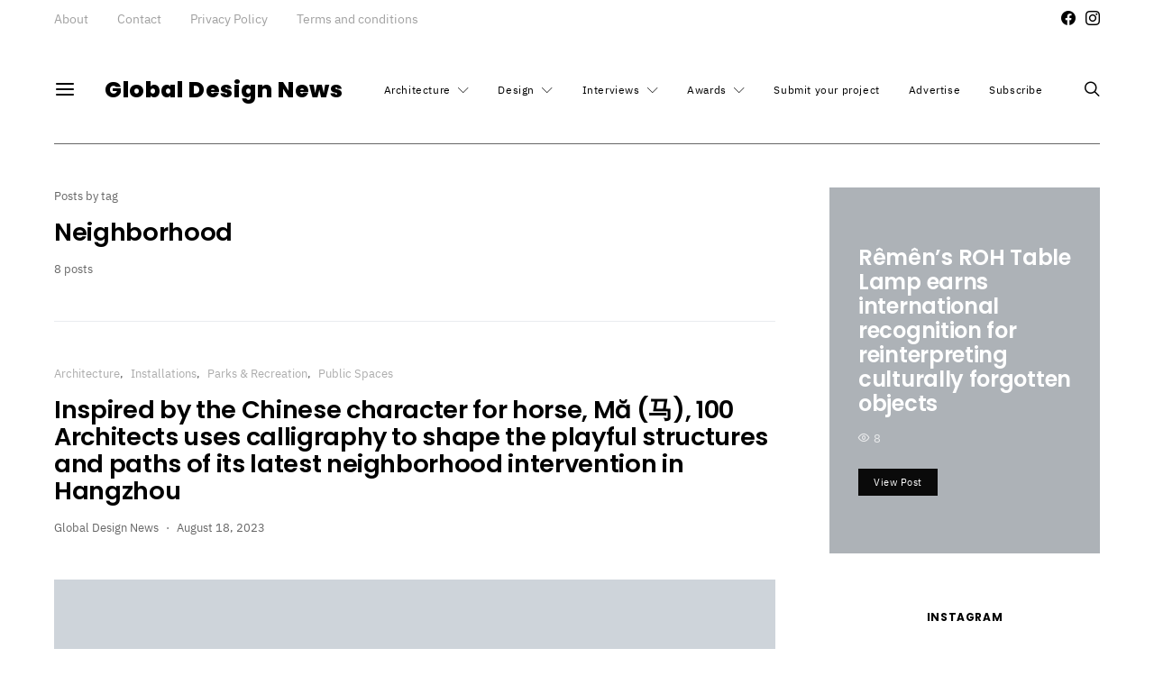

--- FILE ---
content_type: text/html; charset=UTF-8
request_url: https://globaldesignnews.com/tag/neighborhood/
body_size: 40363
content:
<!DOCTYPE html><html lang="en-US"><head><script data-no-optimize="1">var litespeed_docref=sessionStorage.getItem("litespeed_docref");litespeed_docref&&(Object.defineProperty(document,"referrer",{get:function(){return litespeed_docref}}),sessionStorage.removeItem("litespeed_docref"));</script> <meta charset="UTF-8"><meta name="viewport" content="width=device-width, initial-scale=1"><link rel="profile" href="http://gmpg.org/xfn/11"><meta name='robots' content='index, follow, max-image-preview:large, max-snippet:-1, max-video-preview:-1' /><title>Neighborhood Archives - Global Design News</title><link rel="canonical" href="https://globaldesignnews.com/tag/neighborhood/" /><meta property="og:locale" content="en_US" /><meta property="og:type" content="article" /><meta property="og:title" content="Neighborhood Archives - Global Design News" /><meta property="og:url" content="https://globaldesignnews.com/tag/neighborhood/" /><meta property="og:site_name" content="Global Design News" /><meta name="twitter:card" content="summary_large_image" /> <script type="application/ld+json" class="yoast-schema-graph">{"@context":"https://schema.org","@graph":[{"@type":"CollectionPage","@id":"https://globaldesignnews.com/tag/neighborhood/","url":"https://globaldesignnews.com/tag/neighborhood/","name":"Neighborhood Archives - Global Design News","isPartOf":{"@id":"https://globaldesignnews.com/#website"},"primaryImageOfPage":{"@id":"https://globaldesignnews.com/tag/neighborhood/#primaryimage"},"image":{"@id":"https://globaldesignnews.com/tag/neighborhood/#primaryimage"},"thumbnailUrl":"https://globaldesignnews.com/wp-content/uploads/2023/05/MaWay_100-Architects_01.webp","breadcrumb":{"@id":"https://globaldesignnews.com/tag/neighborhood/#breadcrumb"},"inLanguage":"en-US"},{"@type":"ImageObject","inLanguage":"en-US","@id":"https://globaldesignnews.com/tag/neighborhood/#primaryimage","url":"https://globaldesignnews.com/wp-content/uploads/2023/05/MaWay_100-Architects_01.webp","contentUrl":"https://globaldesignnews.com/wp-content/uploads/2023/05/MaWay_100-Architects_01.webp","width":1160,"height":869},{"@type":"BreadcrumbList","@id":"https://globaldesignnews.com/tag/neighborhood/#breadcrumb","itemListElement":[{"@type":"ListItem","position":1,"name":"Home","item":"https://globaldesignnews.com/"},{"@type":"ListItem","position":2,"name":"Neighborhood"}]},{"@type":"WebSite","@id":"https://globaldesignnews.com/#website","url":"https://globaldesignnews.com/","name":"Global Design News","description":"Global Design News is an online information hub for Architecture and Design News","potentialAction":[{"@type":"SearchAction","target":{"@type":"EntryPoint","urlTemplate":"https://globaldesignnews.com/?s={search_term_string}"},"query-input":{"@type":"PropertyValueSpecification","valueRequired":true,"valueName":"search_term_string"}}],"inLanguage":"en-US"}]}</script> <link rel="alternate" type="application/rss+xml" title="Global Design News &raquo; Feed" href="https://globaldesignnews.com/feed/" /><link rel="alternate" type="application/rss+xml" title="Global Design News &raquo; Neighborhood Tag Feed" href="https://globaldesignnews.com/tag/neighborhood/feed/" /><link rel="preload" href="https://globaldesignnews.com/wp-content/plugins/canvas/assets/fonts/canvas-icons.woff" as="font" type="font/woff" crossorigin><style id='wp-img-auto-sizes-contain-inline-css' type='text/css'>img:is([sizes=auto i],[sizes^="auto," i]){contain-intrinsic-size:3000px 1500px}
/*# sourceURL=wp-img-auto-sizes-contain-inline-css */</style><link data-optimized="2" rel="stylesheet" href="https://globaldesignnews.com/wp-content/litespeed/css/1e9797b20ddee1ca867ddc5e17e46af0.css?ver=40b7f" /><link rel='alternate stylesheet' id='powerkit-icons-css' href='https://globaldesignnews.com/wp-content/plugins/powerkit/assets/fonts/powerkit-icons.woff?ver=3.0.4' type='text/css' as='font' type='font/wof' crossorigin /><style id='global-styles-inline-css' type='text/css'>:root{--wp--preset--aspect-ratio--square: 1;--wp--preset--aspect-ratio--4-3: 4/3;--wp--preset--aspect-ratio--3-4: 3/4;--wp--preset--aspect-ratio--3-2: 3/2;--wp--preset--aspect-ratio--2-3: 2/3;--wp--preset--aspect-ratio--16-9: 16/9;--wp--preset--aspect-ratio--9-16: 9/16;--wp--preset--color--black: #000000;--wp--preset--color--cyan-bluish-gray: #abb8c3;--wp--preset--color--white: #ffffff;--wp--preset--color--pale-pink: #f78da7;--wp--preset--color--vivid-red: #cf2e2e;--wp--preset--color--luminous-vivid-orange: #ff6900;--wp--preset--color--luminous-vivid-amber: #fcb900;--wp--preset--color--light-green-cyan: #7bdcb5;--wp--preset--color--vivid-green-cyan: #00d084;--wp--preset--color--pale-cyan-blue: #8ed1fc;--wp--preset--color--vivid-cyan-blue: #0693e3;--wp--preset--color--vivid-purple: #9b51e0;--wp--preset--gradient--vivid-cyan-blue-to-vivid-purple: linear-gradient(135deg,rgb(6,147,227) 0%,rgb(155,81,224) 100%);--wp--preset--gradient--light-green-cyan-to-vivid-green-cyan: linear-gradient(135deg,rgb(122,220,180) 0%,rgb(0,208,130) 100%);--wp--preset--gradient--luminous-vivid-amber-to-luminous-vivid-orange: linear-gradient(135deg,rgb(252,185,0) 0%,rgb(255,105,0) 100%);--wp--preset--gradient--luminous-vivid-orange-to-vivid-red: linear-gradient(135deg,rgb(255,105,0) 0%,rgb(207,46,46) 100%);--wp--preset--gradient--very-light-gray-to-cyan-bluish-gray: linear-gradient(135deg,rgb(238,238,238) 0%,rgb(169,184,195) 100%);--wp--preset--gradient--cool-to-warm-spectrum: linear-gradient(135deg,rgb(74,234,220) 0%,rgb(151,120,209) 20%,rgb(207,42,186) 40%,rgb(238,44,130) 60%,rgb(251,105,98) 80%,rgb(254,248,76) 100%);--wp--preset--gradient--blush-light-purple: linear-gradient(135deg,rgb(255,206,236) 0%,rgb(152,150,240) 100%);--wp--preset--gradient--blush-bordeaux: linear-gradient(135deg,rgb(254,205,165) 0%,rgb(254,45,45) 50%,rgb(107,0,62) 100%);--wp--preset--gradient--luminous-dusk: linear-gradient(135deg,rgb(255,203,112) 0%,rgb(199,81,192) 50%,rgb(65,88,208) 100%);--wp--preset--gradient--pale-ocean: linear-gradient(135deg,rgb(255,245,203) 0%,rgb(182,227,212) 50%,rgb(51,167,181) 100%);--wp--preset--gradient--electric-grass: linear-gradient(135deg,rgb(202,248,128) 0%,rgb(113,206,126) 100%);--wp--preset--gradient--midnight: linear-gradient(135deg,rgb(2,3,129) 0%,rgb(40,116,252) 100%);--wp--preset--font-size--small: 13px;--wp--preset--font-size--medium: 20px;--wp--preset--font-size--large: 36px;--wp--preset--font-size--x-large: 42px;--wp--preset--spacing--20: 0.44rem;--wp--preset--spacing--30: 0.67rem;--wp--preset--spacing--40: 1rem;--wp--preset--spacing--50: 1.5rem;--wp--preset--spacing--60: 2.25rem;--wp--preset--spacing--70: 3.38rem;--wp--preset--spacing--80: 5.06rem;--wp--preset--shadow--natural: 6px 6px 9px rgba(0, 0, 0, 0.2);--wp--preset--shadow--deep: 12px 12px 50px rgba(0, 0, 0, 0.4);--wp--preset--shadow--sharp: 6px 6px 0px rgba(0, 0, 0, 0.2);--wp--preset--shadow--outlined: 6px 6px 0px -3px rgb(255, 255, 255), 6px 6px rgb(0, 0, 0);--wp--preset--shadow--crisp: 6px 6px 0px rgb(0, 0, 0);}:where(.is-layout-flex){gap: 0.5em;}:where(.is-layout-grid){gap: 0.5em;}body .is-layout-flex{display: flex;}.is-layout-flex{flex-wrap: wrap;align-items: center;}.is-layout-flex > :is(*, div){margin: 0;}body .is-layout-grid{display: grid;}.is-layout-grid > :is(*, div){margin: 0;}:where(.wp-block-columns.is-layout-flex){gap: 2em;}:where(.wp-block-columns.is-layout-grid){gap: 2em;}:where(.wp-block-post-template.is-layout-flex){gap: 1.25em;}:where(.wp-block-post-template.is-layout-grid){gap: 1.25em;}.has-black-color{color: var(--wp--preset--color--black) !important;}.has-cyan-bluish-gray-color{color: var(--wp--preset--color--cyan-bluish-gray) !important;}.has-white-color{color: var(--wp--preset--color--white) !important;}.has-pale-pink-color{color: var(--wp--preset--color--pale-pink) !important;}.has-vivid-red-color{color: var(--wp--preset--color--vivid-red) !important;}.has-luminous-vivid-orange-color{color: var(--wp--preset--color--luminous-vivid-orange) !important;}.has-luminous-vivid-amber-color{color: var(--wp--preset--color--luminous-vivid-amber) !important;}.has-light-green-cyan-color{color: var(--wp--preset--color--light-green-cyan) !important;}.has-vivid-green-cyan-color{color: var(--wp--preset--color--vivid-green-cyan) !important;}.has-pale-cyan-blue-color{color: var(--wp--preset--color--pale-cyan-blue) !important;}.has-vivid-cyan-blue-color{color: var(--wp--preset--color--vivid-cyan-blue) !important;}.has-vivid-purple-color{color: var(--wp--preset--color--vivid-purple) !important;}.has-black-background-color{background-color: var(--wp--preset--color--black) !important;}.has-cyan-bluish-gray-background-color{background-color: var(--wp--preset--color--cyan-bluish-gray) !important;}.has-white-background-color{background-color: var(--wp--preset--color--white) !important;}.has-pale-pink-background-color{background-color: var(--wp--preset--color--pale-pink) !important;}.has-vivid-red-background-color{background-color: var(--wp--preset--color--vivid-red) !important;}.has-luminous-vivid-orange-background-color{background-color: var(--wp--preset--color--luminous-vivid-orange) !important;}.has-luminous-vivid-amber-background-color{background-color: var(--wp--preset--color--luminous-vivid-amber) !important;}.has-light-green-cyan-background-color{background-color: var(--wp--preset--color--light-green-cyan) !important;}.has-vivid-green-cyan-background-color{background-color: var(--wp--preset--color--vivid-green-cyan) !important;}.has-pale-cyan-blue-background-color{background-color: var(--wp--preset--color--pale-cyan-blue) !important;}.has-vivid-cyan-blue-background-color{background-color: var(--wp--preset--color--vivid-cyan-blue) !important;}.has-vivid-purple-background-color{background-color: var(--wp--preset--color--vivid-purple) !important;}.has-black-border-color{border-color: var(--wp--preset--color--black) !important;}.has-cyan-bluish-gray-border-color{border-color: var(--wp--preset--color--cyan-bluish-gray) !important;}.has-white-border-color{border-color: var(--wp--preset--color--white) !important;}.has-pale-pink-border-color{border-color: var(--wp--preset--color--pale-pink) !important;}.has-vivid-red-border-color{border-color: var(--wp--preset--color--vivid-red) !important;}.has-luminous-vivid-orange-border-color{border-color: var(--wp--preset--color--luminous-vivid-orange) !important;}.has-luminous-vivid-amber-border-color{border-color: var(--wp--preset--color--luminous-vivid-amber) !important;}.has-light-green-cyan-border-color{border-color: var(--wp--preset--color--light-green-cyan) !important;}.has-vivid-green-cyan-border-color{border-color: var(--wp--preset--color--vivid-green-cyan) !important;}.has-pale-cyan-blue-border-color{border-color: var(--wp--preset--color--pale-cyan-blue) !important;}.has-vivid-cyan-blue-border-color{border-color: var(--wp--preset--color--vivid-cyan-blue) !important;}.has-vivid-purple-border-color{border-color: var(--wp--preset--color--vivid-purple) !important;}.has-vivid-cyan-blue-to-vivid-purple-gradient-background{background: var(--wp--preset--gradient--vivid-cyan-blue-to-vivid-purple) !important;}.has-light-green-cyan-to-vivid-green-cyan-gradient-background{background: var(--wp--preset--gradient--light-green-cyan-to-vivid-green-cyan) !important;}.has-luminous-vivid-amber-to-luminous-vivid-orange-gradient-background{background: var(--wp--preset--gradient--luminous-vivid-amber-to-luminous-vivid-orange) !important;}.has-luminous-vivid-orange-to-vivid-red-gradient-background{background: var(--wp--preset--gradient--luminous-vivid-orange-to-vivid-red) !important;}.has-very-light-gray-to-cyan-bluish-gray-gradient-background{background: var(--wp--preset--gradient--very-light-gray-to-cyan-bluish-gray) !important;}.has-cool-to-warm-spectrum-gradient-background{background: var(--wp--preset--gradient--cool-to-warm-spectrum) !important;}.has-blush-light-purple-gradient-background{background: var(--wp--preset--gradient--blush-light-purple) !important;}.has-blush-bordeaux-gradient-background{background: var(--wp--preset--gradient--blush-bordeaux) !important;}.has-luminous-dusk-gradient-background{background: var(--wp--preset--gradient--luminous-dusk) !important;}.has-pale-ocean-gradient-background{background: var(--wp--preset--gradient--pale-ocean) !important;}.has-electric-grass-gradient-background{background: var(--wp--preset--gradient--electric-grass) !important;}.has-midnight-gradient-background{background: var(--wp--preset--gradient--midnight) !important;}.has-small-font-size{font-size: var(--wp--preset--font-size--small) !important;}.has-medium-font-size{font-size: var(--wp--preset--font-size--medium) !important;}.has-large-font-size{font-size: var(--wp--preset--font-size--large) !important;}.has-x-large-font-size{font-size: var(--wp--preset--font-size--x-large) !important;}
/*# sourceURL=global-styles-inline-css */</style><style id='classic-theme-styles-inline-css' type='text/css'>/*! This file is auto-generated */
.wp-block-button__link{color:#fff;background-color:#32373c;border-radius:9999px;box-shadow:none;text-decoration:none;padding:calc(.667em + 2px) calc(1.333em + 2px);font-size:1.125em}.wp-block-file__button{background:#32373c;color:#fff;text-decoration:none}
/*# sourceURL=/wp-includes/css/classic-themes.min.css */</style><style id='searchwp-live-search-inline-css' type='text/css'>.searchwp-live-search-result .searchwp-live-search-result--title a {
  font-size: 16px;
}
.searchwp-live-search-result .searchwp-live-search-result--price {
  font-size: 14px;
}
.searchwp-live-search-result .searchwp-live-search-result--add-to-cart .button {
  font-size: 14px;
}

/*# sourceURL=searchwp-live-search-inline-css */</style><style id='pk-custom-inline-fonts-inline-css' type='text/css'>@font-face { font-family: "merriweather"; src: url("https://globaldesignnews.com/wp-content/uploads/2020/10/Merriweather-Bold.woff") format("woff"),url("https://globaldesignnews.com/wp-content/uploads/2020/10/Merriweather-Bold.woff2") format("woff2"); font-display: auto; font-weight: 700; font-style: normal;}@font-face { font-family: "merriweather"; src: url("https://globaldesignnews.com/wp-content/uploads/2020/10/Merriweather-BoldItalic.woff") format("woff"),url("https://globaldesignnews.com/wp-content/uploads/2020/10/Merriweather-BoldItalic.woff2") format("woff2"); font-display: auto; font-weight: 700; font-style: italic;}@font-face { font-family: "ibm-plex-sans"; src: url("https://globaldesignnews.com/wp-content/uploads/2020/10/IBMPlexSans-Thin.woff") format("woff"),url("https://globaldesignnews.com/wp-content/uploads/2020/10/IBMPlexSans-Thin.woff2") format("woff2"); font-display: auto; font-weight: 100; font-style: normal;}@font-face { font-family: "ibm-plex-sans"; src: url("https://globaldesignnews.com/wp-content/uploads/2020/10/IBMPlexSans-ThinItalic.woff") format("woff"),url("https://globaldesignnews.com/wp-content/uploads/2020/10/IBMPlexSans-ThinItalic.woff2") format("woff2"); font-display: auto; font-weight: 100; font-style: italic;}@font-face { font-family: "ibm-plex-sans"; src: url("https://globaldesignnews.com/wp-content/uploads/2020/10/IBMPlexSans-ExtraLight.woff") format("woff"),url("https://globaldesignnews.com/wp-content/uploads/2020/10/IBMPlexSans-ExtraLight.woff2") format("woff2"); font-display: auto; font-weight: 200; font-style: normal;}@font-face { font-family: "ibm-plex-sans"; src: url("https://globaldesignnews.com/wp-content/uploads/2020/10/IBMPlexSans-ExtraLightItalic.woff") format("woff"),url("https://globaldesignnews.com/wp-content/uploads/2020/10/IBMPlexSans-ExtraLightItalic.woff2") format("woff2"); font-display: auto; font-weight: 200; font-style: italic;}@font-face { font-family: "ibm-plex-sans"; src: url("https://globaldesignnews.com/wp-content/uploads/2020/10/IBMPlexSans-Light.woff") format("woff"),url("https://globaldesignnews.com/wp-content/uploads/2020/10/IBMPlexSans-Light.woff2") format("woff2"); font-display: auto; font-weight: 300; font-style: normal;}@font-face { font-family: "ibm-plex-sans"; src: url("https://globaldesignnews.com/wp-content/uploads/2020/10/IBMPlexSans-LightItalic.woff") format("woff"),url("https://globaldesignnews.com/wp-content/uploads/2020/10/IBMPlexSans-LightItalic.woff2") format("woff2"); font-display: auto; font-weight: 300; font-style: italic;}@font-face { font-family: "ibm-plex-sans"; src: url("https://globaldesignnews.com/wp-content/uploads/2020/10/IBMPlexSans.woff") format("woff"),url("https://globaldesignnews.com/wp-content/uploads/2020/10/IBMPlexSans.woff2") format("woff2"); font-display: auto; font-weight: 400; font-style: normal;}@font-face { font-family: "ibm-plex-sans"; src: url("https://globaldesignnews.com/wp-content/uploads/2020/10/IBMPlexSans-Italic.woff") format("woff"),url("https://globaldesignnews.com/wp-content/uploads/2020/10/IBMPlexSans-Italic.woff2") format("woff2"); font-display: auto; font-weight: 400; font-style: italic;}@font-face { font-family: "ibm-plex-sans"; src: url("https://globaldesignnews.com/wp-content/uploads/2020/10/IBMPlexSans-Medium.woff") format("woff"),url("https://globaldesignnews.com/wp-content/uploads/2020/10/IBMPlexSans-Medium.woff2") format("woff2"); font-display: auto; font-weight: 500; font-style: normal;}@font-face { font-family: "ibm-plex-sans"; src: url("https://globaldesignnews.com/wp-content/uploads/2020/10/IBMPlexSans-MediumItalic.woff") format("woff"),url("https://globaldesignnews.com/wp-content/uploads/2020/10/IBMPlexSans-MediumItalic.woff2") format("woff2"); font-display: auto; font-weight: 500; font-style: italic;}@font-face { font-family: "ibm-plex-sans"; src: url("https://globaldesignnews.com/wp-content/uploads/2020/10/IBMPlexSans-SemiBold.woff") format("woff"),url("https://globaldesignnews.com/wp-content/uploads/2020/10/IBMPlexSans-SemiBold.woff2") format("woff2"); font-display: auto; font-weight: 600; font-style: normal;}@font-face { font-family: "ibm-plex-sans"; src: url("https://globaldesignnews.com/wp-content/uploads/2020/10/IBMPlexSans-SemiBoldItalic.woff") format("woff"),url("https://globaldesignnews.com/wp-content/uploads/2020/10/IBMPlexSans-SemiBoldItalic.woff2") format("woff2"); font-display: auto; font-weight: 600; font-style: italic;}@font-face { font-family: "ibm-plex-sans"; src: url("https://globaldesignnews.com/wp-content/uploads/2020/10/IBMPlexSans-Bold.woff") format("woff"),url("https://globaldesignnews.com/wp-content/uploads/2020/10/IBMPlexSans-Bold.woff2") format("woff2"); font-display: auto; font-weight: 700; font-style: normal;}
/*# sourceURL=pk-custom-inline-fonts-inline-css */</style> <script type="litespeed/javascript" data-src="https://globaldesignnews.com/wp-includes/js/jquery/jquery.min.js" id="jquery-core-js"></script> <script id="cookie-law-info-js-extra" type="litespeed/javascript">var Cli_Data={"nn_cookie_ids":[],"cookielist":[],"non_necessary_cookies":[],"ccpaEnabled":"","ccpaRegionBased":"","ccpaBarEnabled":"","strictlyEnabled":["necessary","obligatoire"],"ccpaType":"gdpr","js_blocking":"1","custom_integration":"","triggerDomRefresh":"","secure_cookies":""};var cli_cookiebar_settings={"animate_speed_hide":"500","animate_speed_show":"500","background":"#000000","border":"#b1a6a6c2","border_on":"","button_1_button_colour":"#757575","button_1_button_hover":"#5e5e5e","button_1_link_colour":"#fff","button_1_as_button":"1","button_1_new_win":"","button_2_button_colour":"#333","button_2_button_hover":"#292929","button_2_link_colour":"#444","button_2_as_button":"","button_2_hidebar":"","button_3_button_colour":"#757575","button_3_button_hover":"#5e5e5e","button_3_link_colour":"#fff","button_3_as_button":"1","button_3_new_win":"","button_4_button_colour":"#757575","button_4_button_hover":"#5e5e5e","button_4_link_colour":"#ffffff","button_4_as_button":"1","button_7_button_colour":"#61a229","button_7_button_hover":"#4e8221","button_7_link_colour":"#fff","button_7_as_button":"1","button_7_new_win":"","font_family":"inherit","header_fix":"","notify_animate_hide":"1","notify_animate_show":"","notify_div_id":"#cookie-law-info-bar","notify_position_horizontal":"right","notify_position_vertical":"bottom","scroll_close":"","scroll_close_reload":"","accept_close_reload":"","reject_close_reload":"","showagain_tab":"","showagain_background":"#fff","showagain_border":"#000","showagain_div_id":"#cookie-law-info-again","showagain_x_position":"100px","text":"#ffffff","show_once_yn":"","show_once":"10000","logging_on":"","as_popup":"","popup_overlay":"1","bar_heading_text":"We value your privacy","cookie_bar_as":"banner","popup_showagain_position":"bottom-right","widget_position":"left"};var log_object={"ajax_url":"https://globaldesignnews.com/wp-admin/admin-ajax.php"}</script> <link rel="https://api.w.org/" href="https://globaldesignnews.com/wp-json/" /><link rel="alternate" title="JSON" type="application/json" href="https://globaldesignnews.com/wp-json/wp/v2/tags/8346" /><link rel="EditURI" type="application/rsd+xml" title="RSD" href="https://globaldesignnews.com/xmlrpc.php?rsd" /><link rel="preload" href="https://globaldesignnews.com/wp-content/plugins/absolute-reviews/fonts/absolute-reviews-icons.woff" as="font" type="font/woff" crossorigin><link rel="preload" href="https://globaldesignnews.com/wp-content/plugins/advanced-popups/fonts/advanced-popups-icons.woff" as="font" type="font/woff" crossorigin><style type="text/css" media="all" id="canvas-blocks-dynamic-styles"></style><link rel="icon" href="https://globaldesignnews.com/wp-content/uploads/2021/01/cropped-globaldesignnews_favicon-32x32.png" sizes="32x32" /><link rel="icon" href="https://globaldesignnews.com/wp-content/uploads/2021/01/cropped-globaldesignnews_favicon-192x192.png" sizes="192x192" /><link rel="apple-touch-icon" href="https://globaldesignnews.com/wp-content/uploads/2021/01/cropped-globaldesignnews_favicon-180x180.png" /><meta name="msapplication-TileImage" content="https://globaldesignnews.com/wp-content/uploads/2021/01/cropped-globaldesignnews_favicon-270x270.png" /><style type="text/css" id="wp-custom-css">p, strong, h1, h2, h3, b,{
	color:#000000!important;
}

.entry-content p {
    color:#000000!important;
}

.entry-content p {
    color:#000000!important;
}
body{
	 color:#000000!important;
}</style><style id="kirki-inline-styles">body, .offcanvas, #search, input[type=search], input[type=text], input[type=number], input[type=email], input[type=tel], input[type=password], textarea, .form-control, .pk-card, .pagination-content, .adp-popup-type-content .adp-popup-container{background-color:#ffffff;}.entry-content .pk-block-bg-inverse, .pk-dropcap-bg-inverse:first-letter, .entry-content .has-drop-cap.is-cnvs-dropcap-bg-dark:first-letter{color:#ffffff!important;}body, input[type=search], input[type=text], input[type=number], input[type=email], input[type=tel], input[type=password], textarea, .abr-reviews-posts .abr-review-meta{color:#000000;}blockquote cite, figcaption, .wp-caption-text, .wp-block-gallery .blocks-gallery-item figcaption, .wp-block-image figcaption, .wp-block-audio figcaption, .wp-block-embed figcaption, .wp-block-pullquote cite, .wp-block-pullquote footer, .wp-block-pullquote .wp-block-pullquote__citation, .wp-block-quote cite, label, .text-small, .comment-metadata, .logged-in-as, .post-categories, .post-count, .product-count, .post-meta, .entry-content figcaption, .post-media figcaption, .post-tags, .sub-title, .tagcloud, .timestamp, #wp-calendar caption, .comment-metadata a, .comment-metadata, .widget_rss ul li cite, .widget_rss ul li .rss-date, .pk-widget-about .pk-about-small, .pk-share-buttons-total .pk-share-buttons-count, .pk-share-buttons-post-loop .pk-share-buttons-count, .pk-share-buttons-block-posts .pk-share-buttons-count, .pk-share-buttons-post-sidebar .pk-share-buttons-count, .pk-share-buttons-post-loop .pk-share-buttons-link:hover .pk-share-buttons-count, .pk-share-buttons-block-posts .pk-share-buttons-link:hover .pk-share-buttons-count, .pk-share-buttons-post-sidebar .pk-share-buttons-link:hover .pk-share-buttons-count, .title-share, .pk-social-links-template-default .pk-social-links-label, .pk-social-links-wrap .pk-social-links-label, .pk-color-secondary, .pk-twitter-default .pk-twitter-tweet:before, .cs-meet-team .pk-social-links-link, .abr-post-review .abr-review-score .abr-review-subtext .abr-data-label{color:#666666;}.owl-dot span, .abr-post-review .abr-review-score .abr-review-subtext .abr-data-info{background-color:#666666;}.entry-content p > code, a, #search .close, .button-link, .pk-share-buttons-total .pk-share-buttons-label, .pk-share-buttons-total .pk-share-buttons-title, .pk-social-links-wrap .pk-social-links-count, .pk-nav-tabs .pk-nav-link, .pk-nav-tabs .pk-nav-link.pk-active, .pk-tabs .pk-nav-pills .pk-nav-link, .pk-block-social-links .pk-social-links-link, .pk-block-social-links .pk-social-links-title, .pk-social-links-scheme-light .pk-social-links-link, .pk-social-links-scheme-light .pk-social-links-title, .pk-social-links-scheme-bold .pk-social-links-title, .pk-social-links-scheme-bold-rounded .pk-social-links-title, .pk-share-buttons-scheme-default .pk-share-buttons-link, .pk-share-buttons-after-post.pk-share-buttons-scheme-default .pk-share-buttons-link:not(:hover), .pk-share-buttons-before-post.pk-share-buttons-scheme-default .pk-share-buttons-link:not(:hover), .pk-toc ol > li:before, ol.pk-list-styled > li:before, h2.pk-heading-numbered:before, .pk-card-header a, .pk-twitter-info a, .pk-instagram-username a, .pk-social-links-template-default .pk-social-links-link, .pk-widget-contributors .pk-social-links-link, .cs-list-articles > li > a, .pk-block-contributors .author-name a, .edit-post-visual-editor.editor-styles-wrapper .pk-author-posts-single a, .pk-twitter-content a, .pk-block-author .pk-widget-author-container:not(.pk-bg-overlay) .pk-author-title a, .pk-share-buttons-scheme-simple-light .pk-share-buttons-link, .pk-share-buttons-scheme-simple-light .pk-share-buttons-count, .is-style-pk-share-buttons-simple-light .pk-share-buttons-link, .is-style-pk-share-buttons-simple-light .pk-share-buttons-link .pk-share-buttons-count, .is-style-pk-share-buttons-default .pk-share-buttons-link:not(hover), ol.is-style-cnvs-list-styled > li:before, h2.is-style-cnvs-heading-numbered:before, .cnvs-block-collapsible .cnvs-block-collapsible-title h6 a{color:#666666;}.owl-dot.active span{background-color:#666666;}a:hover, .button-link:hover, #search .close:hover, .pk-social-links-scheme-light:not(.pk-social-links-scheme-light-bg) .pk-social-links-link:hover .pk-social-links-title, .is-style-pk-social-links-bold .pk-social-links-link:hover .pk-social-links-title, .pk-social-links-scheme-bold .pk-social-links-link:hover .pk-social-links-title, .is-style-pk-social-links-bold-rounded .pk-social-links-link:hover .pk-social-links-title, .pk-social-links-scheme-bold-rounded .pk-social-links-link:hover .pk-social-links-title, .pk-nav-tabs .pk-nav-link:not(.pk-active):focus, .pk-nav-tabs .pk-nav-link:not(.pk-active):hover, .pk-card-header a:hover, .pk-twitter-info a:hover, .pk-instagram-username a:hover, .pk-widget-contributors .pk-social-links-link:hover, .cs-list-articles > li > a:hover, .pk-block-contributors .author-name a:hover, .edit-post-visual-editor.editor-styles-wrapper .pk-author-posts-single a:hover, .pk-twitter-content a:hover, .pk-block-author .pk-widget-author-container:not(.pk-bg-overlay) .pk-author-title a:hover, .cnvs-block-collapsible .cnvs-block-collapsible-title h6 a:hover{color:#666666;}.wp-block-separator{color:#666666;}hr, .wp-block-separator:not(.is-style-dots), .wp-block-pullquote:not([style*="border-color"]), .entry-content .table-bordered th, .entry-content .table-bordered td, section.widget .widget-wrap, .form-control, input[type=search], input[type=text], input[type=number], input[type=email], input[type=tel], input[type=password], textarea, select, .pk-collapsibles .pk-card, .post-archive .archive-compact .post-masonry, .post-archive .archive-compact .post-grid, .post-archive .archive-compact.archive-masonry section.widget, .post-archive .archive-compact.archive-grid section.widget, .archive-list section.widget .widget-wrap, .archive-standard section.widget .widget-wrap, .sidebar-offcanvas .widget, .pk-nav-tabs .pk-nav-link, .pk-collapsibles .pk-card + .pk-card, .cnvs-block-tabs .cnvs-block-tabs-buttons .cnvs-block-tabs-button a, .cnvs-block-collapsibles .cnvs-block-collapsible, .abr-reviews-posts .abr-post-item{border-color:#666666;}hr, .entry-content table th, .entry-content table td, .entry-content table tbody + tbody, .header-enabled .navbar-primary:not(.sticky-nav-slide) .navbar, .navigation.comment-navigation, .site-main > article > .post-author, .post-main .post-author, .comment-body + .comment-respond, .comment-list + .comment-respond, .comment-list article, .comment-list .pingback, .comment-list .trackback, .post-standard:not(.post-featured) + .post-standard:not(.post-featured), .archive-first + .archive-list, .single .section-carousel, .widget_nav_menu .menu > .menu-item:not(:first-child), .widget_pages li:not(:first-child) a, .widget_meta li:not(:first-child) a, .widget_categories > ul > li:not(:first-child), .widget_archive > ul > li:not(:first-child), .widget_categories .widget-wrap > ul > li:not(:first-child), .widget_archive .widget-wrap > ul > li:not(:first-child), .widget_recent_comments li:not(:first-child), .widget_recent_entries li:not(:first-child), #wp-calendar tbody td, .navigation.pagination, .navigation.pagination + .post-tags, .fb-comments, .post-tags, .page-header-simple .page-header + .post-archive, .section-grid + .site-content > .cs-container:before, .archive-pagination:not(:empty), .post-list:not(.post-featured) + .post-list:not(.post-featured), .post-list + .post, .post + .post-list, .cs-meet-team .cs-author .cs-author-posts, .pk-widget-contributors .pk-author-item, .pk-toc:not(:first-child), .pk-inline-posts:not(:first-child), .cnvs-block-toc:not(:first-child){border-top-color:#666666;}.entry-content thead th, .navbar-primary:not(.sticky-nav-slide) .navbar, .sticky-nav-slide, .topbar, .navbar-offcanvas, .navigation.comment-navigation, .widget_rss ul li, .searchwp-live-search-results.searchwp-live-search-results-showing .searchwp-live-search-result:not(:last-child) a, .pk-separator, .pk-toc:not(:last-child), .pk-inline-posts:not(:last-child), .cnvs-block-tabs.cnvs-block-tabs-vertical .cnvs-block-tabs-buttons .cnvs-block-tabs-button-active a, .cnvs-block-toc:not(:last-child){border-bottom-color:#666666;}.pk-nav-tabs .pk-nav-link:not(.pk-active):focus, .pk-nav-tabs .pk-nav-link:not(.pk-active):hover{background-color:#666666;}.wp-block-separator.is-style-dots:before{color:#666666;}.entry-content p > code, .site-main .pk-subscribe-form-wrap, .post-comments, .archive-list .pk-subscribe-form-wrap, .archive-full .pk-subscribe-form-wrap, .entry-content .pk-dropcap-bg-inverse:first-letter, .entry-content .pk-dropcap-bg-light:first-letter, .entry-content .pk-block-bg-inverse, .entry-content .pk-block-bg-light, .basic_mailchimp_widget, .pk-twitter-slider, .pk-card-header, .pk-share-buttons-after-post.pk-share-buttons-scheme-default .pk-share-buttons-link, .pk-share-buttons-before-post.pk-share-buttons-scheme-default .pk-share-buttons-link, .pk-toc ol > li:before, ol.pk-list-styled > li:before, .pk-social-links-scheme-light-bg .pk-social-links-link, .is-style-pk-social-links-light-bg .pk-social-links-link, h2.pk-heading-numbered:before, .entry-content .table-bordered th, .entry-content .table-striped tbody tr:nth-of-type(odd), .wp-block-code, .wp-block-verse, .wp-block-preformatted, .is-style-pk-share-buttons-default .pk-share-buttons-link:not(hover), .is-style-pk-share-buttons-bold .pk-share-buttons-link, .cnvs-block-twitter-layout-slider, .entry-content .has-drop-cap:first-letter, ol.is-style-cnvs-list-styled > li:before, h2.is-style-cnvs-heading-numbered:before, .wp-block-group.is-style-cnvs-block-bg-light{background-color:#F8F8F8;}.cnvs-block-collapsible-title{background-color:#F8F8F8;}h1, h2, h3, h4, h5, h6, .comment .fn, #search input[type="search"], .entry-content .table-bordered th, .wp-block-table td strong, .abr-post-review .abr-review-name, .abr-post-review .abr-review-text, .abr-reviews-posts .abr-review-number{color:#000000;}#search input[type="search"]:-ms-input-placeholder{color:#000000;}#search input[type="search"]:-moz-placeholder{color:#000000;}#search input[type="search"]::-webkit-input-placeholder{color:#000000;}h1 a, h2 a, h3 a, h4 a, h5 a, h6 a, .comment .fn a, .cnvs-block-posts-sidebar:not(.cnvs-block-posts-sidebar-slider) .entry-title a, .pk-widget-posts:not(.pk-widget-posts-template-slider) .entry-title a{color:#000000;}h1 a:hover, h2 a:hover, h3 a:hover, h4 a:hover, h5 a:hover, h6 a:hover, .comment .fn a:hover, .cnvs-block-posts-sidebar:not(.cnvs-block-posts-sidebar-slider) .entry-title a:hover, .pk-widget-posts:not(.pk-widget-posts-template-slider) .entry-title a:hover{color:#545454;}.wp-block-button .wp-block-button__link:not(.has-background), .button-primary, .overlay-inner a.button-primary, .header-light .button-primary, .wp-block-search .wp-block-search__button, .post-number, .post-pagination .post-more .button, .pk-button-primary, .pk-author-button, .pk-about-button, .pk-instagram-follow, .pk-twitter-follow, .pk-subscribe-submit, .pk-badge-primary, .pk-featured-categories-vertical-list .pk-featured-count, .adp-button-primary{color:#ffffff;}.pk-pin-it{color:#ffffff!important;}.wp-block-button .wp-block-button__link:not(.has-background):hover, .button-primary:hover, .button-primary:active, .button-primary:focus, .button-primary:not([disabled]):not(.disabled).active, .button-primary:not([disabled]):not(.disabled):active, .overlay-inner a.button-primary:hover, .overlay-inner a.button-primary:active, .overlay-inner a.button-primary:focus, .overlay-inner a.button-primary:not([disabled]):not(.disabled).active, .overlay-inner a.button-primary:not([disabled]):not(.disabled):active, .header-light .button-primary:hover, .header-light .button-primary:active, .header-light .button-primary:focus, .header-light .button-primary:not([disabled]):not(.disabled).active, .header-light .button-primary:not([disabled]):not(.disabled):active, .wp-block-search .wp-block-search__button:hover, .post-pagination .post-more .button:hover, .pk-button-primary:not(:disabled):not(.disabled):active, .pk-button-primary:focus, .pk-button-primary:hover, .pk-button-primary:focus, .pk-button-primary:active, .pk-author-button:hover, .pk-about-button:hover, .pk-instagram-follow:hover, .pk-twitter-follow:hover, .pk-subscribe-submit:hover, .adp-button-primary:hover, .adp-button-primary:focus{color:#FFFFFF;}.pk-pin-it:hover{color:#FFFFFF!important;background-color:#dd9933!important;}.wp-block-button .wp-block-button__link:not(.has-background), .button-primary, .overlay-inner a.button-primary, .header-light .button-primary, .wp-block-search .wp-block-search__button, .post-number, .pk-tabs .pk-nav-pills .pk-nav-link.pk-active, .pk-tabs .pk-nav-pills .pk-nav-link.pk-active:focus, .pk-tabs .pk-nav-pills .pk-tabs .pk-nav-pills .pk-nav-link.pk-active:hover, .pk-button-primary, .pk-author-button, .pk-about-button, .pk-instagram-follow, .pk-twitter-follow, .pk-subscribe-submit, .pk-badge-primary, .pk-featured-categories-vertical-list .pk-featured-count, .cnvs-block-tabs.is-style-cnvs-block-tabs-pills .cnvs-block-tabs-buttons .cnvs-block-tabs-button.cnvs-block-tabs-button-active a, .cnvs-block-tabs.is-style-cnvs-block-tabs-pills .cnvs-block-tabs-buttons .cnvs-block-tabs-button.cnvs-block-tabs-button-active a:focus, .cnvs-block-tabs.is-style-cnvs-block-tabs-pills .cnvs-block-tabs-buttons .cnvs-block-tabs-button.cnvs-block-tabs-button-active a:hover, .adp-button-primary{background-color:#0a0a0a;}.pk-bg-primary, .pk-pin-it{background-color:#0a0a0a!important;}.post-tags a:focus, .post-tags a:hover, .tagcloud a:focus, .tagcloud a:hover, .wp-block-button .wp-block-button__link:not(.has-background):hover, .button-primary:hover, .button-primary:active, .button-primary:focus, .button-primary:not([disabled]):not(.disabled).active, .button-primary:not([disabled]):not(.disabled):active, .overlay-inner a.button-primary:hover, .overlay-inner a.button-primary:active, .overlay-inner a.button-primary:focus, .overlay-inner a.button-primary:not([disabled]):not(.disabled).active, .overlay-inner a.button-primary:not([disabled]):not(.disabled):active, .header-light .button-primary:hover, .header-light .button-primary:active, .header-light .button-primary:focus, .header-light .button-primary:not([disabled]):not(.disabled).active, .header-light .button-primary:not([disabled]):not(.disabled):active, .wp-block-search .wp-block-search__button:hover, .pk-button-primary:not(:disabled):not(.disabled):active, .pk-button-primary:hover, .pk-button-primary:active, .pk-button-primary:focus, .pk-author-button:hover, .pk-about-button:hover, .pk-instagram-follow:hover, .pk-twitter-follow:hover, .pk-subscribe-submit:hover, .adp-button-primary:hover, .adp-button-primary:focus{background-color:#dd9933;}.button-secondary, .pk-button-secondary{color:#A0A0A0!important;background-color:#545454;}.button-secondary:hover, .button-secondary:active, .button-secondary:focus, .pk-button-secondary:hover, .pk-button-secondary:active, .pk-button-secondary:focus{color:#ffffff!important;background-color:#f8f8f8;}.site-title{color:#000000;}.site-title:hover{color:#a0a0a0;}.site-description{color:#A0A0A0;}.navbar-primary{background-color:#ffffff;}.navbar-primary:not(.sticky-nav-slide) .navbar, .sticky-nav-slide{border-bottom-width:1px;border-bottom-style:solid;}.navbar-primary a, .navbar-primary button, .navbar-primary .navbar-nav > li > a{color:#000000;}.navbar-primary a:hover, .navbar-primary button:hover, .navbar-primary .navbar-nav > li > a:focus, .navbar-primary .navbar-nav > li > a:hover, .navbar-primary .navbar-nav > li.current-menu-parent > a, .navbar-primary .navbar-nav > li.current-nav-item > a, .site-submenu:hover .navbar-widgets-btn{color:#545454;}.navbar-nav .sub-menu{background-color:#FFFFFF;border:1px #EEEEEE solid;}.navbar-nav .sub-menu .sub-menu{margin-top:-1px;}.navbar-nav .sub-menu > li > a, .navbar-nav .cs-mm-categories > li > a, .navbar-nav .menu-columns > .sub-menu > li > a:hover, .mega-menu-item .entry-title a{color:#000000;}.navbar-nav .sub-menu > li > a:hover, .navbar-nav .sub-menu > li > a:focus, .navbar-nav .sub-menu > li > a:active, .navbar-nav .cs-mm-categories > li > a:hover, .navbar-nav .cs-mm-categories > li > a:focus, .navbar-nav .cs-mm-categories > li > a:active, .mega-menu-item .entry-title a:hover{color:#545454;}.navbar-nav .sub-menu .current-menu-item > a, .navbar-nav .sub-menu .current-menu-ancestor > a, .navbar-nav .sub-menu .current-menu-parent > a{color:#A0A0A0;}.navbar-nav .sub-menu > li + li > a, .navbar-nav .cs-mm-categories > li + li > a{border-top:1px #EEEEEE solid;}.navbar-primary .pk-social-links-template-nav .pk-social-links-icon{color:#000000;}.navbar-primary .pk-social-links-template-nav .pk-social-links-item .pk-social-links-link:hover .pk-social-links-icon{color:#000000;}.navbar-primary .pk-social-links-template-nav .pk-social-links-title, .navbar-primary .pk-social-links-template-nav .pk-social-links-count, .navbar-primary .pk-social-links-template-nav .pk-social-links-label{color:#A0A0A0;}.navbar-primary .pk-social-links-template-nav .pk-social-links-item .pk-social-links-link:hover .pk-social-links-title, .navbar-primary .pk-social-links-template-nav .pk-social-links-item .pk-social-links-link:hover .pk-social-links-count, .navbar-primary .pk-social-links-template-nav .pk-social-links-item .pk-social-links-link:hover .pk-social-links-label{color:#545454;}.navbar-primary .navbar-multi-column-widgets .navbar-widgets-container, .navbar-primary .navbar-single-column-widgets .widget-area{border:1px #EEEEEE solid;}.navbar-primary .navbar-multi-column-widgets .navbar-widgets-container, .navbar-primary .navbar-single-column-widgets .navbar-widgets-container{margin-top:0px;}.site-submenu .navbar-widgets-container, .site-submenu .pk-social-links-scheme-light-bg .pk-social-links-link{background-color:#FFFFFF;}.site-submenu{color:#777777;}.site-submenu label, .site-submenu figcaption, .site-submenu blockquote cite, .site-submenu .wp-caption-text, .site-submenu .wp-block-gallery .blocks-gallery-item figcaption, .site-submenu .wp-block-image figcaption, .site-submenu .wp-block-audio figcaption, .site-submenu .wp-block-embed figcaption, .site-submenu .wp-block-pullquote cite, .site-submenu .wp-block-pullquote footer, .site-submenu .wp-block-pullquote .wp-block-pullquote__citation, .site-submenu .wp-block-quote cite, .site-submenu .text-small, .site-submenu .comment-metadata, .site-submenu .logged-in-as, .site-submenu .post-categories, .site-submenu .post-count, .site-submenu .product-count, .site-submenu .post-meta, .site-submenu .entry-content figcaption, .site-submenu .post-media figcaption, .site-submenu .post-tags, .site-submenu .sub-title, .site-submenu .tagcloud, .site-submenu .timestamp, .site-submenu #wp-calendar caption, .site-submenu .comment-metadata a, .site-submenu .comment-metadata, .site-submenu .widget_rss ul li cite, .site-submenu .widget_rss ul li .rss-date, .site-submenu .title-share, .site-submenu .pk-widget-about .pk-about-small, .site-submenu .pk-share-buttons-total .pk-share-buttons-count, .site-submenu .pk-share-buttons-post-loop .pk-share-buttons-count, .site-submenu .pk-share-buttons-block-posts .pk-share-buttons-count, .site-submenu .pk-share-buttons-post-sidebar .pk-share-buttons-count, .site-submenu .pk-share-buttons-post-loop .pk-share-buttons-link:hover .pk-share-buttons-count, .site-submenu .pk-share-buttons-block-posts .pk-share-buttons-link:hover .pk-share-buttons-count, .site-submenu .pk-share-buttons-post-sidebar .pk-share-buttons-link:hover .pk-share-buttons-count, .site-submenu .pk-social-links-template-default .pk-social-links-label, .site-submenu .pk-social-links-wrap .pk-social-links-label, .site-submenu .pk-color-secondary, .site-submenu .pk-twitter-default .pk-twitter-tweet:before{color:#c9c9c9;}.site-submenu .owl-dot span{background-color:#c9c9c9;}.site-submenu .title-widget{color:#000000;}.site-submenu a, .site-submenu .post-meta, .site-submenu #wp-calendar thead th, .site-submenu h2, .site-submenu .pk-social-links-wrap .pk-social-links-count, .site-submenu .pk-social-links-scheme-light .pk-social-links-icon, .site-submenu .pk-social-links-wrap .pk-social-links-title, .site-submenu .pk-subscribe-form-wrap .pk-title, .site-submenu .pk-social-links-template-default .pk-social-links-link, .site-submenu .pk-widget-contributors .pk-social-links-link, .site-submenu .cnvs-block-posts-sidebar:not(.cnvs-block-posts-sidebar-slider) .entry-title a, .site-submenu .pk-widget-posts:not(.pk-widget-posts-template-slider) .entry-title a{color:#000000;}.site-submenu .owl-dot.active span{background-color:#000000;}.site-submenu a:hover,.site-submenu a:hover:active, .site-submenu a:focus:active, .site-submenu .pk-social-links-template-default .pk-social-links-link:hover, .site-submenu .pk-widget-contributors .pk-social-links-link:hover, .site-submenu .cnvs-block-posts-sidebar:not(.cnvs-block-posts-sidebar-slider) .entry-title a:hover, .site-submenu .cnvs-block-posts-sidebar:not(.cnvs-block-posts-sidebar-slider) .entry-title a:focus, .site-submenu .pk-widget-posts:not(.pk-widget-posts-template-slider) .entry-title a:hover, .site-submenu .pk-widget-posts:not(.pk-widget-posts-template-slider) .entry-title a:focus{color:#545454;}.site-submenu #wp-calendar tfoot tr #prev + .pad:after, .site-submenu #wp-calendar tbody td a, .sidebar-footer .basic_mailchimp_widget, .sidebar-footer .pk-social-links-template-vertical .pk-social-links-link{background-color:#EEEEEE;}.site-submenu .navbar-widgets-container .widget-col{border-color:#EEEEEE;}.site-submenu .widget, .site-submenu .widget_nav_menu .menu > .menu-item:not(:first-child), .site-submenu .widget_categories > ul > li:not(:first-child), .site-submenu .widget_archive > ul > li:not(:first-child), .site-submenu .widget_categories .widget-wrap > ul > li:not(:first-child), .widget_archive .site-submenu .widget-wrap > ul > li:not(:first-child), .site-submenu #wp-calendar tbody td, .site-submenu .widget_pages li:not(:first-child) a, .site-submenu .widget_meta li:not(:first-child) a, .site-submenu .widget_recent_comments li:not(:first-child), .site-submenu .widget_recent_entries li:not(:first-child), .site-submenu #wp-calendar tbody td#today:after, .footer-section + .footer-section > .cs-container > *, .sidebar-footer .widget + .widget, .site-submenu .pk-widget-contributors .pk-author-item{border-top-color:#EEEEEE;}.site-submenu .button, .site-submenu .post-number, .site-submenu .pk-author-button, .site-submenu .pk-about-button, .site-submenu .pk-instagram-follow, .site-submenu .pk-twitter-follow, .site-submenu .pk-subscribe-submit, .site-submenu .pk-badge-primary{color:#EEEEEE;}.site-submenu .button:hover, .site-submenu .button:active, .site-submenu .pk-author-button:hover, .site-submenu .pk-about-button:hover, .site-submenu .pk-instagram-follow:hover, .site-submenu .pk-twitter-follow:hover, .site-submenu .pk-subscribe-submit:hover, .site-submenu .pk-badge-primary:hover{color:#FFFFFF;}.site-submenu .button, .site-submenu select, .site-submenu .post-number, .site-submenu .pk-author-button, .site-submenu .pk-about-button, .site-submenu .pk-instagram-follow, .site-submenu .pk-twitter-follow, .site-submenu .pk-subscribe-submit, .site-submenu .pk-badge-primary{background-color:#282828;}.site-submenu .button:hover, .site-submenu .button:active, .site-submenu .button:focus, .site-submenu .button:active, .site-submenu .pk-author-button:hover, .site-submenu .pk-about-button:hover, .site-submenu .pk-instagram-follow:hover, .site-submenu .pk-twitter-follow:hover, .site-submenu .pk-subscribe-submit:hover, .site-submenu .pk-badge-primary:hover{background-color:#545454;}.topbar{background-color:#ffffff;}.topbar a, .topbar .navbar-nav > li > a, .topbar .pk-social-links-template-nav .pk-social-links-icon, .topbar .pk-social-links-template-nav .pk-social-links-label, .topbar .pk-social-links-template-nav .pk-social-links-title{color:#A0A0A0;}.topbar a:hover, .topbar .navbar-nav > li > a:focus, .topbar .navbar-nav > li > a:hover, .topbar .navbar-nav > li.current-menu-item > a, .topbar .pk-social-links-template-nav .pk-social-links-item .pk-social-links-link:hover .pk-social-links-icon, .topbar .pk-social-links-template-nav .pk-social-links-item .pk-social-links-link:hover pk-social-links-title, .topbar .pk-social-links-template-nav .pk-social-links-count{color:#545454;}.topbar .pk-social-links-template-nav .pk-social-links-icon{color:#000000;}.topbar .pk-social-links-template-nav .pk-social-links-item .pk-social-links-link:hover .pk-social-links-icon{color:#545454;}.topbar .pk-social-links-template-nav .pk-social-links-title, .topbar .pk-social-links-template-nav .pk-social-links-count, .topbar .pk-social-links-template-nav .pk-social-links-label{color:#A0A0A0;}.topbar .pk-social-links-template-nav .pk-social-links-item .pk-social-links-link:hover .pk-social-links-title, .topbar .pk-social-links-template-nav .pk-social-links-item .pk-social-links-link:hover .pk-social-links-count, .topbar .pk-social-links-template-nav .pk-social-links-item .pk-social-links-link:hover .pk-social-links-label{color:#000000;}.offcanvas-header .navbar-brand, .offcanvas-header .navbar-toggle{color:#ffffff;}.offcanvas-header .navbar-brand:hover, .offcanvas-header .navbar-brand:focus, .offcanvas-header .navbar-toggle:hover, .offcanvas-header .navbar-toggle:focus{color:#545454;}.offcanvas-header .navbar{background-color:#101010;}.navbar-offcanvas{border-bottom-width:1px;border-bottom-style:solid;}.entry-content p{color:#A0A0A0;}.entry-content p > a:not(.button):not(.pk-button), .entry-content > ul a, .entry-content ol a, .entry-content .wp-block-column ol a, .entry-content .wp-block-column a, .entry-content table ol a, .entry-content table ul a, .taxonomy-description a, .entry-content .cnvs-block-section-content-inner > ol a, .entry-content .cnvs-block-section-content-inner > ul a{color:#4c4c4c;}.entry-content p > a:not(.button):not(.pk-button):hover, .entry-content ul a:hover, .entry-content ol a:hover, .taxonomy-description a:hover{color:#A0A0A0;}.post-categories a, .cs-block-archive-posts article:not(.post-featured) .entry-header .post-categories a, .cs-block-narrow .layout-variation-simple .entry-header .post-categories a, .cs-block-wide .layout-variation-simple .entry-header .post-categories a, .cs-block-carousel .post-categories a, .cnvs-block-posts-sidebar:not(.cnvs-block-posts-sidebar-slider) .post-categories a, .pk-widget-posts .post-categories a{color:#acacac;}.post-categories a:hover, .post-categories a:focus, .cs-block-archive-posts article:not(.post-featured) .entry-header .post-categories a:hover, .cs-block-archive-posts article:not(.post-featured) .entry-header .post-categories a:focus, .cs-block-narrow .layout-variation-simple .entry-header .post-categories a:hover, .cs-block-narrow .layout-variation-simple .entry-header .post-categories a:focus, .cs-block-wide .layout-variation-simple .entry-header .post-categories a:hover, .cs-block-wide .layout-variation-simple .entry-header .post-categories a:focus, .cs-block-carousel .post-categories a:hover, .cs-block-carousel .post-categories a:focus, .cnvs-block-posts-sidebar:not(.cnvs-block-posts-sidebar-slider) .post-categories a:hover, .cnvs-block-posts-sidebar:not(.cnvs-block-posts-sidebar-slider) .post-categories a:focus, .pk-widget-posts .post-categories a:hover, .pk-widget-posts .post-categories a:focus{color:#d1d1d1;}::selection{color:#FFFFFF;background:#000000;}::-moz-selection{color:#FFFFFF;background:#000000;}.entry-content blockquote, .entry-content blockquote p{color:#000000;}.entry-content .pk-dropcap:first-letter, .entry-content .pk-content-block, .entry-content .pk-callout, .entry-content .has-drop-cap:first-letter, .entry-content .has-drop-cap.is-cnvs-dropcap-bordered:first-letter, .entry-content .has-drop-cap.is-cnvs-dropcap-border-right:first-letter, .entry-content .has-drop-cap.:first-letter{color:#000000;}.entry-content .pk-dropcap-bg-inverse:first-letter, .entry-content .pk-dropcap-bg-inverse:first-letter, .entry-content .pk-block-border-top:before, .entry-content .pk-block-border-bottom:after, .entry-content .pk-block-bg-inverse, .entry-content .has-drop-cap.is-cnvs-dropcap-bg-dark:first-letter, .wp-block-group.is-style-cnvs-block-single-border:before, .wp-block-group.is-style-cnvs-block-single-border:after, .wp-block-group.is-style-cnvs-block-bg-inverse{background-color:#000000;}.entry-content .pk-dropcap-borders:first-letter, .entry-content .pk-block-border-all, .entry-content .has-drop-cap.is-cnvs-dropcap-bordered:first-letter, .wp-block-group.is-style-cnvs-block-bordered{border-color:#000000;}.entry-content .pk-dropcap-border-right:first-letter, .entry-content .pk-block-border-right, .entry-content .has-drop-cap.is-cnvs-dropcap-border-right:first-letter{border-right-color:#000000;}.entry-content .pk-block-border-left{border-left-color:#000000;}.site-footer, .site-footer .pk-social-links-scheme-light-bg .pk-social-links-link{background-color:#cecece;}.site-footer{color:#000000;}.site-footer label, .site-footer figcaption, .site-footer blockquote cite, .site-footer .wp-caption-text, .site-footer .wp-block-gallery .blocks-gallery-item figcaption, .site-footer .wp-block-image figcaption, .site-footer .wp-block-audio figcaption, .site-footer .wp-block-embed figcaption, .site-footer .wp-block-pullquote cite, .site-footer .wp-block-pullquote footer, .site-footer .wp-block-pullquote .wp-block-pullquote__citation, .site-footer .wp-block-quote cite, .site-footer .text-small, .site-footer .comment-metadata, .site-footer .logged-in-as, .site-footer .post-categories, .site-footer .post-count, .site-footer .product-count, .site-footer .post-meta, .site-footer .entry-content figcaption, .site-footer .post-media figcaption, .site-footer .post-tags, .site-footer .sub-title, .site-footer .tagcloud, .site-footer .timestamp, .site-footer #wp-calendar caption, .site-footer .comment-metadata a, .site-footer .comment-metadata, .site-footer .widget_rss ul li cite, .site-footer .widget_rss ul li .rss-date, .site-footer .title-share, .site-footer .pk-widget-about .pk-about-small, .site-footer .pk-share-buttons-total .pk-share-buttons-count, .site-footer .pk-share-buttons-post-loop .pk-share-buttons-count, .site-footer .pk-share-buttons-block-posts .pk-share-buttons-count, .site-footer .pk-share-buttons-post-sidebar .pk-share-buttons-count, .site-footer .pk-share-buttons-post-loop .pk-share-buttons-link:hover .pk-share-buttons-count, .site-footer .pk-share-buttons-block-posts .pk-share-buttons-link:hover .pk-share-buttons-count, .site-footer .pk-share-buttons-post-sidebar .pk-share-buttons-link:hover .pk-share-buttons-count, .site-footer .pk-social-links-template-default .pk-social-links-label, .site-footer .pk-social-links-wrap .pk-social-links-label, .site-footer .pk-color-secondary, .site-footer .pk-twitter-default .pk-twitter-tweet:before, .site-footer .footer-subscribe .pk-privacy label{color:#000000;}.site-footer .owl-dot span{background-color:#000000;}.site-footer .title-widget{color:#4a4a53;}.site-footer a, .site-footer .post-meta, .site-footer .post-categories a, .site-footer #wp-calendar thead th, .site-footer h2, .site-footer .pk-social-links-wrap .pk-social-links-count, .site-footer .pk-social-links-scheme-light .pk-social-links-icon, .site-footer .pk-social-links-wrap .pk-social-links-title, .site-footer .pk-subscribe-form-wrap .pk-title, .site-footer .pk-social-links-template-default .pk-social-links-link, .site-footer .pk-widget-contributors .pk-social-links-link, .site-footer .cnvs-block-posts-sidebar:not(.cnvs-block-posts-sidebar-slider) .entry-title a, .site-footer .pk-widget-posts:not(.pk-widget-posts-template-slider) .entry-title a{color:#636363;}.site-footer .owl-dot.active span{background-color:#636363;}.site-footer a:hover, site-footer a:hover:active, .site-footer a:focus:active, .site-footer .post-categories a:hover, .site-footer .pk-social-links-template-default .pk-social-links-link:hover, .site-footer .pk-widget-contributors .pk-social-links-link:hover, .site-footer .cnvs-block-posts-sidebar:not(.cnvs-block-posts-sidebar-slider) .entry-title a:hover, .site-footer .cnvs-block-posts-sidebar:not(.cnvs-block-posts-sidebar-slider) .entry-title a:focus, .site-footer .pk-widget-posts:not(.pk-widget-posts-template-slider) .entry-title a:hover, .site-footer .pk-widget-posts:not(.pk-widget-posts-template-slider) .entry-title a:focus{color:#000000;}.site-footer #wp-calendar tfoot tr #prev + .pad:after, .site-footer #wp-calendar tbody td a, .sidebar-footer .basic_mailchimp_widget, .sidebar-footer .pk-social-links-template-vertical .pk-social-links-link{background-color:#000000;}.site-footer .widget, .site-footer .widget_nav_menu .menu > .menu-item:not(:first-child), .site-footer .widget_categories > ul > li:not(:first-child), .site-footer .widget_archive > ul > li:not(:first-child), .site-footer .widget_categories .widget-wrap > ul > li:not(:first-child), .widget_archive .site-footer .widget-wrap > ul > li:not(:first-child), .site-footer #wp-calendar tbody td, .site-footer .widget_pages li:not(:first-child) a, .site-footer .widget_meta li:not(:first-child) a, .site-footer .widget_recent_comments li:not(:first-child), .site-footer .widget_recent_entries li:not(:first-child), .site-footer #wp-calendar tbody td#today:after, .footer-section + .footer-section > .cs-container > *, .sidebar-footer .widget + .widget, .site-footer .pk-widget-contributors .pk-author-item{border-top-color:#000000;}.site-footer .button, .site-footer .post-number, .site-footer .pk-author-button, .site-footer .pk-about-button, .site-footer .pk-instagram-follow, .site-footer .pk-twitter-follow, .site-footer .pk-subscribe-submit, .site-footer .pk-badge-primary{color:#ffffff;}.site-footer .button:hover, .site-footer .button:active, .site-footer .pk-author-button:hover, .site-footer .pk-about-button:hover, .site-footer .pk-instagram-follow:hover, .site-footer .pk-twitter-follow:hover, .site-footer .pk-subscribe-submit:hover, .site-footer .pk-badge-primary:hover{color:#FFFFFF;}.site-footer .button, .site-footer select, .site-footer .post-number, .site-footer .pk-author-button, .site-footer .pk-about-button, .site-footer .pk-instagram-follow, .site-footer .pk-twitter-follow, .site-footer .pk-subscribe-submit, .site-footer .pk-badge-primary{background-color:#000000;}.site-footer .button:hover, .site-footer .button:active, .site-footer .button:focus, .site-footer .button:active, .site-footer .pk-author-button:hover, .site-footer .pk-about-button:hover, .site-footer .pk-instagram-follow:hover, .site-footer .pk-twitter-follow:hover, .site-footer .pk-subscribe-submit:hover, .site-footer .pk-badge-primary:hover{background-color:#000000;}.overlay-media:before, .page-header.overlay:hover .overlay-media:before, .pk-bg-overlay, .pk-instagram-link:before{background-color:rgba(40,40,40,0.2);}.overlay:hover .overlay-media:before, .post-thumbnail:hover:before, .pagination-visible:hover .pagination-title{background-color:rgba(0,0,0,0.41);}body, button, input[type=search], input[type=text], input[type=number], input[type=email], input[type=tel], input[type=password], optgroup, select, textarea{font-family:ibm-plex-sans;font-size:1rem;font-weight:400;letter-spacing:0px;}.cs-separator, .wp-caption-text, blockquote cite, figcaption, .wp-block-image figcaption, .wp-block-audio figcaption, .wp-block-embed figcaption, .wp-block-gallery .blocks-gallery-item figcaption, .wp-block-pullquote cite, .wp-block-pullquote footer, .wp-block-pullquote .wp-block-pullquote__citation, .wp-block-quote cite, label, .text-small, .comment-metadata, .logged-in-as, .post-categories, .post-count, .product-count, .post-meta, .post-tags, .sub-title, .tagcloud, .timestamp, #wp-calendar caption, .widget_rss ul li cite, .widget_rss ul li .rss-date, .pk-badge, .pk-about-small, .pk-instagram-meta, .pk-instagram-counters, .pk-instagram-name, .pk-twitter-username, .pk-twitter-counters, .pk-alert, .pk-share-buttons-total .pk-share-buttons-count, .pk-social-links-count, .pk-social-links-label, .pk-share-buttons-count, .pk-block-alert, .abr-post-review .abr-review-subtext .pk-data-label, .pk-featured-categories-tiles .pk-featured-count, .abr-badge, .abr-post-review .abr-review-name, .abr-review-caption, .cnvs-block-alert{font-family:ibm-plex-sans;font-size:0.8125rem;font-weight:400;letter-spacing:0px;text-transform:none;}.pk-callout, .text-large, .pk-subscribe-form-wrap .pk-subscribe-message{font-family:ibm-plex-sans;font-size:1.25rem;font-weight:400;letter-spacing:0px;text-transform:none;}.button, .button-link, .wp-block-search .wp-block-search__button, .pagination-title, .comment-reply-link, .post-number span:first-child, .pk-button, .pk-nav-tabs .pk-nav-link, .pk-nav-tabs .pk-nav-link, .pk-nav-pills .pk-nav-link, .pk-share-buttons-total .pk-share-buttons-label, .pk-share-buttons-total .pk-share-buttons-title, .title-share, .pk-font-heading, .pk-twitter-label, .pk-card-title a, .pk-font-primary, .pk-author-button span:first-child, .pk-about-button span:first-child, .pk-instagram-follow span:first-child, .pk-twitter-follow span:first-child, .pk-subscribe-submit span:first-child, .pk-pin-it span:first-child, .wp-block-button__link, .pk-social-links-title, .pk-featured-categories-tiles .pk-featured-name, .pk-featured-categories-tiles .pk-featured-link, .pk-featured-categories-vertical-list .pk-featured-name, .pk-featured-categories-vertical-list .pk-featured-count .pk-featured-number, .adp-button{font-family:ibm-plex-sans;font-size:0.688rem;font-weight:400;letter-spacing:0.05em;text-transform:none;}.cnvs-block-tabs .cnvs-block-tabs-buttons .cnvs-block-tabs-button a, .cnvs-block-collapsible-title a{font-family:ibm-plex-sans;font-size:0.688rem;font-weight:400;letter-spacing:0.05em;text-transform:none;}h1, h2, h3, h4, h5, h6, .wp-block-cover .wp-block-cover-image-text, .wp-block-cover .wp-block-cover-text, .wp-block-cover h2, .wp-block-cover-image .wp-block-cover-image-text, .wp-block-cover-image .wp-block-cover-text, .wp-block-cover-image h2, .comment .fn, .archive-standard section.basic_mailchimp_widget .title-widget, .archive-list section.basic_mailchimp_widget .title-widget, .abr-reviews-posts .abr-review-number{font-family:Poppins;font-weight:600;}h1, .post-standard .entry-title, .archive-list .post-featured .entry-title, .archive-standard .post-featured .entry-title{font-size:1.7rem;letter-spacing:-0.0125em;text-transform:none;}h2, .post-archive > div:not(.columns-3):not(.columns-4) .post-featured h2, .pk-subscribe-form-wrap .pk-title, .archive-standard section.basic_mailchimp_widget .title-widget, .archive-list section.basic_mailchimp_widget .title-widget{font-size:1.3rem;letter-spacing:-0.0125em;text-transform:none;}h3, .archive-grid h2, .archive-masonry h2, .archive-list h2{font-size:1.5rem;letter-spacing:-0.0125em;text-transform:none;}h4{font-size:1rem;letter-spacing:-0.0125em;text-transform:none;}h5{font-size:0.9rem;letter-spacing:-0.0125em;text-transform:none;}h6, .comment .fn{font-size:0.8rem;letter-spacing:0px;text-transform:none;}.comment-reply-title, .nav-links, .title-block, .section-heading, .cnvs-block-section-heading, section.related.products > h2, .pk-inline-posts-title, .pk-toc-title, .pk-block-contributors .pk-author-posts > h6{font-family:Poppins;font-size:0.75rem;font-weight:700;letter-spacing:0.05em;text-transform:none;}.cnvs-block-section-heading, .cnvs-block-section-heading .cnvs-section-title, .cnvs-block-section-heading:before, .cnvs-block-section-heading:after, .cnvs-block-section-heading .cnvs-section-title:before, .cnvs-block-section-heading .cnvs-section-title:after, .cnvs-block-section-heading.is-style-cnvs-block-section-heading-default, .cnvs-block-section-heading.is-style-cnvs-block-section-heading-default .cnvs-section-title, .cnvs-block-section-heading.is-style-cnvs-block-section-heading-default:before, .cnvs-block-section-heading.is-style-cnvs-block-section-heading-default:after, .cnvs-block-section-heading.is-style-cnvs-block-section-heading-default .cnvs-section-title:before, .cnvs-block-section-heading.is-style-cnvs-block-section-heading-default .cnvs-section-title:after, .cnvs-block-section-heading.is-style-cnvs-block-section-heading-default.haligncenter, .cnvs-block-section-heading.is-style-cnvs-block-section-heading-default.haligncenter .cnvs-section-title, .cnvs-block-section-heading.is-style-cnvs-block-section-heading-default.haligncenter:before, .cnvs-block-section-heading.is-style-cnvs-block-section-heading-default.haligncenter:after, .cnvs-block-section-heading.is-style-cnvs-block-section-heading-default.haligncenter .cnvs-section-title:before, .cnvs-block-section-heading.is-style-cnvs-block-section-heading-default.haligncenter .cnvs-section-title:after, .cnvs-block-section-heading.is-style-cnvs-block-section-heading-default.halignright, .cnvs-block-section-heading.is-style-cnvs-block-section-heading-default.halignright .cnvs-section-title, .cnvs-block-section-heading.is-style-cnvs-block-section-heading-default.halignright:before, .cnvs-block-section-heading.is-style-cnvs-block-section-heading-default.halignright:after, .cnvs-block-section-heading.is-style-cnvs-block-section-heading-default.halignright .cnvs-section-title:before, .cnvs-block-section-heading.is-style-cnvs-block-section-heading-default.halignright .cnvs-section-title:after{border-color:#0a0a0a;}.cnvs-block-section-heading.is-style-cnvs-block-section-heading-11 .cnvs-section-title:before, .cnvs-block-section-heading.is-style-cnvs-block-section-heading-9 .cnvs-section-title:before, .cnvs-block-section-heading.is-style-cnvs-block-section-heading-9 .cnvs-section-title:after, .cnvs-block-section-heading.is-style-cnvs-block-section-heading-10 .cnvs-section-title:before, .cnvs-block-section-heading.is-style-cnvs-block-section-heading-12 .cnvs-section-title, .cnvs-block-section-heading.is-style-cnvs-block-section-heading-14, .section-heading-default-style-11 .is-style-cnvs-block-section-heading-default .cnvs-section-title:before, .section-heading-default-style-9 .is-style-cnvs-block-section-heading-default .cnvs-section-title:before, .section-heading-default-style-9 .is-style-cnvs-block-section-heading-default .cnvs-section-title:after, .section-heading-default-style-10 .is-style-cnvs-block-section-heading-default .cnvs-section-title:before, .section-heading-default-style-12 .is-style-cnvs-block-section-heading-default .cnvs-section-title, .section-heading-default-style-14 .is-style-cnvs-block-section-heading-default{background-color:#000000;}.cnvs-block-section-heading.is-style-cnvs-block-section-heading-11 .cnvs-section-title, .cnvs-block-section-heading.is-style-cnvs-block-section-heading-10 .cnvs-section-title, .cnvs-block-section-heading.is-style-cnvs-block-section-heading-12 .cnvs-section-title, .cnvs-block-section-heading.is-style-cnvs-block-section-heading-14 .cnvs-section-title, .section-heading-default-style-11 .is-style-cnvs-block-section-heading-default .cnvs-section-title, .section-heading-default-style-10 .is-style-cnvs-block-section-heading-default .cnvs-section-title, .section-heading-default-style-12 .is-style-cnvs-block-section-heading-default .cnvs-section-title, .section-heading-default-style-14 .is-style-cnvs-block-section-heading-default .cnvs-section-title{color:#FFFFFF;}.section-heading, .cnvs-block-section-heading, .cnvs-block-section-heading .cnvs-section-title{color:#000000;}.navbar-nav > li > a, .navbar-nav .menu-columns > .sub-menu > li > a, .widget_archive li, .widget_categories li, .widget_meta li a, .widget_nav_menu .menu > li > a, .widget_pages .page_item a, .navbar-widgets-btn{font-family:ibm-plex-sans;font-size:0.75rem;font-weight:400;letter-spacing:0.05em;text-transform:none;}.topbar .navbar-nav > li > a, .nav .sub-menu > li > a, .navbar-nav .cs-mm-categories > li > a, .widget_categories .children li a, .widget_nav_menu .sub-menu > li > a{font-family:ibm-plex-sans;font-size:0.875rem;font-weight:400;letter-spacing:0px;text-transform:none;}.entry-content .pk-callout, .entry-content .is-style-cnvs-paragraph-callout{font-family:ibm-plex-sans;font-size:2rem;font-weight:700;letter-spacing:-0.05em;text-transform:none;}.entry-content .pk-dropcap:first-letter, p.has-drop-cap:not(:focus):first-letter{font-family:ibm-plex-sans;font-size:2.5rem;font-weight:700;text-transform:uppercase;}.entry-content blockquote, .wp-block-quote, .wp-block-pullquote p{font-family:ibm-plex-sans;font-size:2.5rem;font-weight:700;letter-spacing:0px;text-transform:none;}#search input[type="search"]{font-family:ibm-plex-sans!important;font-size:3rem!important;font-weight:700;letter-spacing:-0.05em!important;text-transform:none!important;}.topbar .navbar{height:40px;}.navbar-primary .navbar{height:120px;}.navbar-primary .navbar-brand{font-family:Poppins;font-size:1.575rem;font-weight:800;letter-spacing:0.0225em;line-height:1;text-transform:none;}.offcanvas .offcanvas-header{flex:0 0 90px;}.offcanvas .navbar-offcanvas{height:90px;}.offcanvas-header .navbar .navbar-brand{font-family:Poppins;font-size:1.275rem;font-weight:500;letter-spacing:0px;line-height:1;text-transform:none;}.site-footer .site-title{font-family:Poppins;font-size:1.75rem;font-weight:800;letter-spacing:0px;line-height:1;text-transform:none;}.button-primary, .wp-block-button:not(.is-style-squared) .wp-block-button__link, .wp-block-search .wp-block-search__button, .pk-button, .pk-about-button, .pk-zoom-icon-popup:after, .pk-pin-it, .entry-content .pk-dropcap:first-letter, .pk-social-links-template-vertical .pk-social-links-link, .pk-share-buttons-before-post .pk-share-buttons-link, .pk-share-buttons-after-post .pk-share-buttons-link, .pk-instagram-follow, .pk-twitter-follow, .pk-scroll-to-top, .widget-area .pk-subscribe-with-name input[type="text"], .widget-area .pk-subscribe-with-name button, .widget-area .pk-subscribe-with-bg input[type="text"], .widget-area .pk-subscribe-with-bg button, .entry-content .pk-share-buttons-wrap .pk-share-buttons-link, .adp-button, .abr-badge-primary{-webkit-border-radius:0;-moz-border-radius:0;border-radius:0;}.cs-input-group-btn button, .pk-subscribe-form-wrap button{border-top-right-radius:0;border-bottom-right-radius:0;}@media ( min-width: 768px ){.pk-tabs-horizontal .pk-nav-link.pk-active{border-bottom-color:#ffffff;}.pk-tabs-vertical .pk-nav-tabs .pk-nav-link.pk-active{border-right-color:#ffffff;}.pk-tabs-horizontal .pk-nav-tabs, .cnvs-block-tabs .cnvs-block-tabs-buttons{border-bottom-color:#666666;}.pk-tabs-vertical .pk-nav-tabs, .cnvs-block-tabs.cnvs-block-tabs-vertical .cnvs-block-tabs-buttons{border-right-color:#666666;}}@media (max-width: 1019px){.layout-sidebar .content-area{border-bottom-color:#666666;}}@media (min-width: 760px){.sidebar-area .sidebar-2{border-left-color:#666666;}}@media ( min-width: 970px ){.header-enabled .navbar-primary:not(.sticky-nav-slide) .navbar{border-top-width:1px;border-top-style:solid;}.site-main > article > .section-carousel h2{font-size:1rem;}}@media (max-width: 719px){.pk-subscribe-with-name input[type="text"], .pk-subscribe-with-name button, .pk-subscribe-with-bg input[type="text"], .pk-subscribe-with-bg button{-webkit-border-radius:0;-moz-border-radius:0;border-radius:0;}}/* devanagari */
@font-face {
  font-family: 'Poppins';
  font-style: italic;
  font-weight: 400;
  font-display: swap;
  src: url(https://globaldesignnews.com/wp-content/fonts/poppins/pxiGyp8kv8JHgFVrJJLucXtAKPY.woff2) format('woff2');
  unicode-range: U+0900-097F, U+1CD0-1CF9, U+200C-200D, U+20A8, U+20B9, U+20F0, U+25CC, U+A830-A839, U+A8E0-A8FF, U+11B00-11B09;
}
/* latin-ext */
@font-face {
  font-family: 'Poppins';
  font-style: italic;
  font-weight: 400;
  font-display: swap;
  src: url(https://globaldesignnews.com/wp-content/fonts/poppins/pxiGyp8kv8JHgFVrJJLufntAKPY.woff2) format('woff2');
  unicode-range: U+0100-02BA, U+02BD-02C5, U+02C7-02CC, U+02CE-02D7, U+02DD-02FF, U+0304, U+0308, U+0329, U+1D00-1DBF, U+1E00-1E9F, U+1EF2-1EFF, U+2020, U+20A0-20AB, U+20AD-20C0, U+2113, U+2C60-2C7F, U+A720-A7FF;
}
/* latin */
@font-face {
  font-family: 'Poppins';
  font-style: italic;
  font-weight: 400;
  font-display: swap;
  src: url(https://globaldesignnews.com/wp-content/fonts/poppins/pxiGyp8kv8JHgFVrJJLucHtA.woff2) format('woff2');
  unicode-range: U+0000-00FF, U+0131, U+0152-0153, U+02BB-02BC, U+02C6, U+02DA, U+02DC, U+0304, U+0308, U+0329, U+2000-206F, U+20AC, U+2122, U+2191, U+2193, U+2212, U+2215, U+FEFF, U+FFFD;
}
/* devanagari */
@font-face {
  font-family: 'Poppins';
  font-style: normal;
  font-weight: 500;
  font-display: swap;
  src: url(https://globaldesignnews.com/wp-content/fonts/poppins/pxiByp8kv8JHgFVrLGT9Z11lFc-K.woff2) format('woff2');
  unicode-range: U+0900-097F, U+1CD0-1CF9, U+200C-200D, U+20A8, U+20B9, U+20F0, U+25CC, U+A830-A839, U+A8E0-A8FF, U+11B00-11B09;
}
/* latin-ext */
@font-face {
  font-family: 'Poppins';
  font-style: normal;
  font-weight: 500;
  font-display: swap;
  src: url(https://globaldesignnews.com/wp-content/fonts/poppins/pxiByp8kv8JHgFVrLGT9Z1JlFc-K.woff2) format('woff2');
  unicode-range: U+0100-02BA, U+02BD-02C5, U+02C7-02CC, U+02CE-02D7, U+02DD-02FF, U+0304, U+0308, U+0329, U+1D00-1DBF, U+1E00-1E9F, U+1EF2-1EFF, U+2020, U+20A0-20AB, U+20AD-20C0, U+2113, U+2C60-2C7F, U+A720-A7FF;
}
/* latin */
@font-face {
  font-family: 'Poppins';
  font-style: normal;
  font-weight: 500;
  font-display: swap;
  src: url(https://globaldesignnews.com/wp-content/fonts/poppins/pxiByp8kv8JHgFVrLGT9Z1xlFQ.woff2) format('woff2');
  unicode-range: U+0000-00FF, U+0131, U+0152-0153, U+02BB-02BC, U+02C6, U+02DA, U+02DC, U+0304, U+0308, U+0329, U+2000-206F, U+20AC, U+2122, U+2191, U+2193, U+2212, U+2215, U+FEFF, U+FFFD;
}
/* devanagari */
@font-face {
  font-family: 'Poppins';
  font-style: normal;
  font-weight: 600;
  font-display: swap;
  src: url(https://globaldesignnews.com/wp-content/fonts/poppins/pxiByp8kv8JHgFVrLEj6Z11lFc-K.woff2) format('woff2');
  unicode-range: U+0900-097F, U+1CD0-1CF9, U+200C-200D, U+20A8, U+20B9, U+20F0, U+25CC, U+A830-A839, U+A8E0-A8FF, U+11B00-11B09;
}
/* latin-ext */
@font-face {
  font-family: 'Poppins';
  font-style: normal;
  font-weight: 600;
  font-display: swap;
  src: url(https://globaldesignnews.com/wp-content/fonts/poppins/pxiByp8kv8JHgFVrLEj6Z1JlFc-K.woff2) format('woff2');
  unicode-range: U+0100-02BA, U+02BD-02C5, U+02C7-02CC, U+02CE-02D7, U+02DD-02FF, U+0304, U+0308, U+0329, U+1D00-1DBF, U+1E00-1E9F, U+1EF2-1EFF, U+2020, U+20A0-20AB, U+20AD-20C0, U+2113, U+2C60-2C7F, U+A720-A7FF;
}
/* latin */
@font-face {
  font-family: 'Poppins';
  font-style: normal;
  font-weight: 600;
  font-display: swap;
  src: url(https://globaldesignnews.com/wp-content/fonts/poppins/pxiByp8kv8JHgFVrLEj6Z1xlFQ.woff2) format('woff2');
  unicode-range: U+0000-00FF, U+0131, U+0152-0153, U+02BB-02BC, U+02C6, U+02DA, U+02DC, U+0304, U+0308, U+0329, U+2000-206F, U+20AC, U+2122, U+2191, U+2193, U+2212, U+2215, U+FEFF, U+FFFD;
}
/* devanagari */
@font-face {
  font-family: 'Poppins';
  font-style: normal;
  font-weight: 700;
  font-display: swap;
  src: url(https://globaldesignnews.com/wp-content/fonts/poppins/pxiByp8kv8JHgFVrLCz7Z11lFc-K.woff2) format('woff2');
  unicode-range: U+0900-097F, U+1CD0-1CF9, U+200C-200D, U+20A8, U+20B9, U+20F0, U+25CC, U+A830-A839, U+A8E0-A8FF, U+11B00-11B09;
}
/* latin-ext */
@font-face {
  font-family: 'Poppins';
  font-style: normal;
  font-weight: 700;
  font-display: swap;
  src: url(https://globaldesignnews.com/wp-content/fonts/poppins/pxiByp8kv8JHgFVrLCz7Z1JlFc-K.woff2) format('woff2');
  unicode-range: U+0100-02BA, U+02BD-02C5, U+02C7-02CC, U+02CE-02D7, U+02DD-02FF, U+0304, U+0308, U+0329, U+1D00-1DBF, U+1E00-1E9F, U+1EF2-1EFF, U+2020, U+20A0-20AB, U+20AD-20C0, U+2113, U+2C60-2C7F, U+A720-A7FF;
}
/* latin */
@font-face {
  font-family: 'Poppins';
  font-style: normal;
  font-weight: 700;
  font-display: swap;
  src: url(https://globaldesignnews.com/wp-content/fonts/poppins/pxiByp8kv8JHgFVrLCz7Z1xlFQ.woff2) format('woff2');
  unicode-range: U+0000-00FF, U+0131, U+0152-0153, U+02BB-02BC, U+02C6, U+02DA, U+02DC, U+0304, U+0308, U+0329, U+2000-206F, U+20AC, U+2122, U+2191, U+2193, U+2212, U+2215, U+FEFF, U+FFFD;
}
/* devanagari */
@font-face {
  font-family: 'Poppins';
  font-style: normal;
  font-weight: 800;
  font-display: swap;
  src: url(https://globaldesignnews.com/wp-content/fonts/poppins/pxiByp8kv8JHgFVrLDD4Z11lFc-K.woff2) format('woff2');
  unicode-range: U+0900-097F, U+1CD0-1CF9, U+200C-200D, U+20A8, U+20B9, U+20F0, U+25CC, U+A830-A839, U+A8E0-A8FF, U+11B00-11B09;
}
/* latin-ext */
@font-face {
  font-family: 'Poppins';
  font-style: normal;
  font-weight: 800;
  font-display: swap;
  src: url(https://globaldesignnews.com/wp-content/fonts/poppins/pxiByp8kv8JHgFVrLDD4Z1JlFc-K.woff2) format('woff2');
  unicode-range: U+0100-02BA, U+02BD-02C5, U+02C7-02CC, U+02CE-02D7, U+02DD-02FF, U+0304, U+0308, U+0329, U+1D00-1DBF, U+1E00-1E9F, U+1EF2-1EFF, U+2020, U+20A0-20AB, U+20AD-20C0, U+2113, U+2C60-2C7F, U+A720-A7FF;
}
/* latin */
@font-face {
  font-family: 'Poppins';
  font-style: normal;
  font-weight: 800;
  font-display: swap;
  src: url(https://globaldesignnews.com/wp-content/fonts/poppins/pxiByp8kv8JHgFVrLDD4Z1xlFQ.woff2) format('woff2');
  unicode-range: U+0000-00FF, U+0131, U+0152-0153, U+02BB-02BC, U+02C6, U+02DA, U+02DC, U+0304, U+0308, U+0329, U+2000-206F, U+20AC, U+2122, U+2191, U+2193, U+2212, U+2215, U+FEFF, U+FFFD;
}/* cyrillic-ext */
@font-face {
  font-family: 'Montserrat';
  font-style: normal;
  font-weight: 300;
  font-display: swap;
  src: url(https://globaldesignnews.com/wp-content/fonts/montserrat/JTUHjIg1_i6t8kCHKm4532VJOt5-QNFgpCs16Hw0aXpsog.woff2) format('woff2');
  unicode-range: U+0460-052F, U+1C80-1C8A, U+20B4, U+2DE0-2DFF, U+A640-A69F, U+FE2E-FE2F;
}
/* cyrillic */
@font-face {
  font-family: 'Montserrat';
  font-style: normal;
  font-weight: 300;
  font-display: swap;
  src: url(https://globaldesignnews.com/wp-content/fonts/montserrat/JTUHjIg1_i6t8kCHKm4532VJOt5-QNFgpCs16Hw9aXpsog.woff2) format('woff2');
  unicode-range: U+0301, U+0400-045F, U+0490-0491, U+04B0-04B1, U+2116;
}
/* vietnamese */
@font-face {
  font-family: 'Montserrat';
  font-style: normal;
  font-weight: 300;
  font-display: swap;
  src: url(https://globaldesignnews.com/wp-content/fonts/montserrat/JTUHjIg1_i6t8kCHKm4532VJOt5-QNFgpCs16Hw2aXpsog.woff2) format('woff2');
  unicode-range: U+0102-0103, U+0110-0111, U+0128-0129, U+0168-0169, U+01A0-01A1, U+01AF-01B0, U+0300-0301, U+0303-0304, U+0308-0309, U+0323, U+0329, U+1EA0-1EF9, U+20AB;
}
/* latin-ext */
@font-face {
  font-family: 'Montserrat';
  font-style: normal;
  font-weight: 300;
  font-display: swap;
  src: url(https://globaldesignnews.com/wp-content/fonts/montserrat/JTUHjIg1_i6t8kCHKm4532VJOt5-QNFgpCs16Hw3aXpsog.woff2) format('woff2');
  unicode-range: U+0100-02BA, U+02BD-02C5, U+02C7-02CC, U+02CE-02D7, U+02DD-02FF, U+0304, U+0308, U+0329, U+1D00-1DBF, U+1E00-1E9F, U+1EF2-1EFF, U+2020, U+20A0-20AB, U+20AD-20C0, U+2113, U+2C60-2C7F, U+A720-A7FF;
}
/* latin */
@font-face {
  font-family: 'Montserrat';
  font-style: normal;
  font-weight: 300;
  font-display: swap;
  src: url(https://globaldesignnews.com/wp-content/fonts/montserrat/JTUHjIg1_i6t8kCHKm4532VJOt5-QNFgpCs16Hw5aXo.woff2) format('woff2');
  unicode-range: U+0000-00FF, U+0131, U+0152-0153, U+02BB-02BC, U+02C6, U+02DA, U+02DC, U+0304, U+0308, U+0329, U+2000-206F, U+20AC, U+2122, U+2191, U+2193, U+2212, U+2215, U+FEFF, U+FFFD;
}/* devanagari */
@font-face {
  font-family: 'Poppins';
  font-style: italic;
  font-weight: 400;
  font-display: swap;
  src: url(https://globaldesignnews.com/wp-content/fonts/poppins/pxiGyp8kv8JHgFVrJJLucXtAKPY.woff2) format('woff2');
  unicode-range: U+0900-097F, U+1CD0-1CF9, U+200C-200D, U+20A8, U+20B9, U+20F0, U+25CC, U+A830-A839, U+A8E0-A8FF, U+11B00-11B09;
}
/* latin-ext */
@font-face {
  font-family: 'Poppins';
  font-style: italic;
  font-weight: 400;
  font-display: swap;
  src: url(https://globaldesignnews.com/wp-content/fonts/poppins/pxiGyp8kv8JHgFVrJJLufntAKPY.woff2) format('woff2');
  unicode-range: U+0100-02BA, U+02BD-02C5, U+02C7-02CC, U+02CE-02D7, U+02DD-02FF, U+0304, U+0308, U+0329, U+1D00-1DBF, U+1E00-1E9F, U+1EF2-1EFF, U+2020, U+20A0-20AB, U+20AD-20C0, U+2113, U+2C60-2C7F, U+A720-A7FF;
}
/* latin */
@font-face {
  font-family: 'Poppins';
  font-style: italic;
  font-weight: 400;
  font-display: swap;
  src: url(https://globaldesignnews.com/wp-content/fonts/poppins/pxiGyp8kv8JHgFVrJJLucHtA.woff2) format('woff2');
  unicode-range: U+0000-00FF, U+0131, U+0152-0153, U+02BB-02BC, U+02C6, U+02DA, U+02DC, U+0304, U+0308, U+0329, U+2000-206F, U+20AC, U+2122, U+2191, U+2193, U+2212, U+2215, U+FEFF, U+FFFD;
}
/* devanagari */
@font-face {
  font-family: 'Poppins';
  font-style: normal;
  font-weight: 500;
  font-display: swap;
  src: url(https://globaldesignnews.com/wp-content/fonts/poppins/pxiByp8kv8JHgFVrLGT9Z11lFc-K.woff2) format('woff2');
  unicode-range: U+0900-097F, U+1CD0-1CF9, U+200C-200D, U+20A8, U+20B9, U+20F0, U+25CC, U+A830-A839, U+A8E0-A8FF, U+11B00-11B09;
}
/* latin-ext */
@font-face {
  font-family: 'Poppins';
  font-style: normal;
  font-weight: 500;
  font-display: swap;
  src: url(https://globaldesignnews.com/wp-content/fonts/poppins/pxiByp8kv8JHgFVrLGT9Z1JlFc-K.woff2) format('woff2');
  unicode-range: U+0100-02BA, U+02BD-02C5, U+02C7-02CC, U+02CE-02D7, U+02DD-02FF, U+0304, U+0308, U+0329, U+1D00-1DBF, U+1E00-1E9F, U+1EF2-1EFF, U+2020, U+20A0-20AB, U+20AD-20C0, U+2113, U+2C60-2C7F, U+A720-A7FF;
}
/* latin */
@font-face {
  font-family: 'Poppins';
  font-style: normal;
  font-weight: 500;
  font-display: swap;
  src: url(https://globaldesignnews.com/wp-content/fonts/poppins/pxiByp8kv8JHgFVrLGT9Z1xlFQ.woff2) format('woff2');
  unicode-range: U+0000-00FF, U+0131, U+0152-0153, U+02BB-02BC, U+02C6, U+02DA, U+02DC, U+0304, U+0308, U+0329, U+2000-206F, U+20AC, U+2122, U+2191, U+2193, U+2212, U+2215, U+FEFF, U+FFFD;
}
/* devanagari */
@font-face {
  font-family: 'Poppins';
  font-style: normal;
  font-weight: 600;
  font-display: swap;
  src: url(https://globaldesignnews.com/wp-content/fonts/poppins/pxiByp8kv8JHgFVrLEj6Z11lFc-K.woff2) format('woff2');
  unicode-range: U+0900-097F, U+1CD0-1CF9, U+200C-200D, U+20A8, U+20B9, U+20F0, U+25CC, U+A830-A839, U+A8E0-A8FF, U+11B00-11B09;
}
/* latin-ext */
@font-face {
  font-family: 'Poppins';
  font-style: normal;
  font-weight: 600;
  font-display: swap;
  src: url(https://globaldesignnews.com/wp-content/fonts/poppins/pxiByp8kv8JHgFVrLEj6Z1JlFc-K.woff2) format('woff2');
  unicode-range: U+0100-02BA, U+02BD-02C5, U+02C7-02CC, U+02CE-02D7, U+02DD-02FF, U+0304, U+0308, U+0329, U+1D00-1DBF, U+1E00-1E9F, U+1EF2-1EFF, U+2020, U+20A0-20AB, U+20AD-20C0, U+2113, U+2C60-2C7F, U+A720-A7FF;
}
/* latin */
@font-face {
  font-family: 'Poppins';
  font-style: normal;
  font-weight: 600;
  font-display: swap;
  src: url(https://globaldesignnews.com/wp-content/fonts/poppins/pxiByp8kv8JHgFVrLEj6Z1xlFQ.woff2) format('woff2');
  unicode-range: U+0000-00FF, U+0131, U+0152-0153, U+02BB-02BC, U+02C6, U+02DA, U+02DC, U+0304, U+0308, U+0329, U+2000-206F, U+20AC, U+2122, U+2191, U+2193, U+2212, U+2215, U+FEFF, U+FFFD;
}
/* devanagari */
@font-face {
  font-family: 'Poppins';
  font-style: normal;
  font-weight: 700;
  font-display: swap;
  src: url(https://globaldesignnews.com/wp-content/fonts/poppins/pxiByp8kv8JHgFVrLCz7Z11lFc-K.woff2) format('woff2');
  unicode-range: U+0900-097F, U+1CD0-1CF9, U+200C-200D, U+20A8, U+20B9, U+20F0, U+25CC, U+A830-A839, U+A8E0-A8FF, U+11B00-11B09;
}
/* latin-ext */
@font-face {
  font-family: 'Poppins';
  font-style: normal;
  font-weight: 700;
  font-display: swap;
  src: url(https://globaldesignnews.com/wp-content/fonts/poppins/pxiByp8kv8JHgFVrLCz7Z1JlFc-K.woff2) format('woff2');
  unicode-range: U+0100-02BA, U+02BD-02C5, U+02C7-02CC, U+02CE-02D7, U+02DD-02FF, U+0304, U+0308, U+0329, U+1D00-1DBF, U+1E00-1E9F, U+1EF2-1EFF, U+2020, U+20A0-20AB, U+20AD-20C0, U+2113, U+2C60-2C7F, U+A720-A7FF;
}
/* latin */
@font-face {
  font-family: 'Poppins';
  font-style: normal;
  font-weight: 700;
  font-display: swap;
  src: url(https://globaldesignnews.com/wp-content/fonts/poppins/pxiByp8kv8JHgFVrLCz7Z1xlFQ.woff2) format('woff2');
  unicode-range: U+0000-00FF, U+0131, U+0152-0153, U+02BB-02BC, U+02C6, U+02DA, U+02DC, U+0304, U+0308, U+0329, U+2000-206F, U+20AC, U+2122, U+2191, U+2193, U+2212, U+2215, U+FEFF, U+FFFD;
}
/* devanagari */
@font-face {
  font-family: 'Poppins';
  font-style: normal;
  font-weight: 800;
  font-display: swap;
  src: url(https://globaldesignnews.com/wp-content/fonts/poppins/pxiByp8kv8JHgFVrLDD4Z11lFc-K.woff2) format('woff2');
  unicode-range: U+0900-097F, U+1CD0-1CF9, U+200C-200D, U+20A8, U+20B9, U+20F0, U+25CC, U+A830-A839, U+A8E0-A8FF, U+11B00-11B09;
}
/* latin-ext */
@font-face {
  font-family: 'Poppins';
  font-style: normal;
  font-weight: 800;
  font-display: swap;
  src: url(https://globaldesignnews.com/wp-content/fonts/poppins/pxiByp8kv8JHgFVrLDD4Z1JlFc-K.woff2) format('woff2');
  unicode-range: U+0100-02BA, U+02BD-02C5, U+02C7-02CC, U+02CE-02D7, U+02DD-02FF, U+0304, U+0308, U+0329, U+1D00-1DBF, U+1E00-1E9F, U+1EF2-1EFF, U+2020, U+20A0-20AB, U+20AD-20C0, U+2113, U+2C60-2C7F, U+A720-A7FF;
}
/* latin */
@font-face {
  font-family: 'Poppins';
  font-style: normal;
  font-weight: 800;
  font-display: swap;
  src: url(https://globaldesignnews.com/wp-content/fonts/poppins/pxiByp8kv8JHgFVrLDD4Z1xlFQ.woff2) format('woff2');
  unicode-range: U+0000-00FF, U+0131, U+0152-0153, U+02BB-02BC, U+02C6, U+02DA, U+02DC, U+0304, U+0308, U+0329, U+2000-206F, U+20AC, U+2122, U+2191, U+2193, U+2212, U+2215, U+FEFF, U+FFFD;
}/* cyrillic-ext */
@font-face {
  font-family: 'Montserrat';
  font-style: normal;
  font-weight: 300;
  font-display: swap;
  src: url(https://globaldesignnews.com/wp-content/fonts/montserrat/JTUHjIg1_i6t8kCHKm4532VJOt5-QNFgpCs16Hw0aXpsog.woff2) format('woff2');
  unicode-range: U+0460-052F, U+1C80-1C8A, U+20B4, U+2DE0-2DFF, U+A640-A69F, U+FE2E-FE2F;
}
/* cyrillic */
@font-face {
  font-family: 'Montserrat';
  font-style: normal;
  font-weight: 300;
  font-display: swap;
  src: url(https://globaldesignnews.com/wp-content/fonts/montserrat/JTUHjIg1_i6t8kCHKm4532VJOt5-QNFgpCs16Hw9aXpsog.woff2) format('woff2');
  unicode-range: U+0301, U+0400-045F, U+0490-0491, U+04B0-04B1, U+2116;
}
/* vietnamese */
@font-face {
  font-family: 'Montserrat';
  font-style: normal;
  font-weight: 300;
  font-display: swap;
  src: url(https://globaldesignnews.com/wp-content/fonts/montserrat/JTUHjIg1_i6t8kCHKm4532VJOt5-QNFgpCs16Hw2aXpsog.woff2) format('woff2');
  unicode-range: U+0102-0103, U+0110-0111, U+0128-0129, U+0168-0169, U+01A0-01A1, U+01AF-01B0, U+0300-0301, U+0303-0304, U+0308-0309, U+0323, U+0329, U+1EA0-1EF9, U+20AB;
}
/* latin-ext */
@font-face {
  font-family: 'Montserrat';
  font-style: normal;
  font-weight: 300;
  font-display: swap;
  src: url(https://globaldesignnews.com/wp-content/fonts/montserrat/JTUHjIg1_i6t8kCHKm4532VJOt5-QNFgpCs16Hw3aXpsog.woff2) format('woff2');
  unicode-range: U+0100-02BA, U+02BD-02C5, U+02C7-02CC, U+02CE-02D7, U+02DD-02FF, U+0304, U+0308, U+0329, U+1D00-1DBF, U+1E00-1E9F, U+1EF2-1EFF, U+2020, U+20A0-20AB, U+20AD-20C0, U+2113, U+2C60-2C7F, U+A720-A7FF;
}
/* latin */
@font-face {
  font-family: 'Montserrat';
  font-style: normal;
  font-weight: 300;
  font-display: swap;
  src: url(https://globaldesignnews.com/wp-content/fonts/montserrat/JTUHjIg1_i6t8kCHKm4532VJOt5-QNFgpCs16Hw5aXo.woff2) format('woff2');
  unicode-range: U+0000-00FF, U+0131, U+0152-0153, U+02BB-02BC, U+02C6, U+02DA, U+02DC, U+0304, U+0308, U+0329, U+2000-206F, U+20AC, U+2122, U+2191, U+2193, U+2212, U+2215, U+FEFF, U+FFFD;
}/* devanagari */
@font-face {
  font-family: 'Poppins';
  font-style: italic;
  font-weight: 400;
  font-display: swap;
  src: url(https://globaldesignnews.com/wp-content/fonts/poppins/pxiGyp8kv8JHgFVrJJLucXtAKPY.woff2) format('woff2');
  unicode-range: U+0900-097F, U+1CD0-1CF9, U+200C-200D, U+20A8, U+20B9, U+20F0, U+25CC, U+A830-A839, U+A8E0-A8FF, U+11B00-11B09;
}
/* latin-ext */
@font-face {
  font-family: 'Poppins';
  font-style: italic;
  font-weight: 400;
  font-display: swap;
  src: url(https://globaldesignnews.com/wp-content/fonts/poppins/pxiGyp8kv8JHgFVrJJLufntAKPY.woff2) format('woff2');
  unicode-range: U+0100-02BA, U+02BD-02C5, U+02C7-02CC, U+02CE-02D7, U+02DD-02FF, U+0304, U+0308, U+0329, U+1D00-1DBF, U+1E00-1E9F, U+1EF2-1EFF, U+2020, U+20A0-20AB, U+20AD-20C0, U+2113, U+2C60-2C7F, U+A720-A7FF;
}
/* latin */
@font-face {
  font-family: 'Poppins';
  font-style: italic;
  font-weight: 400;
  font-display: swap;
  src: url(https://globaldesignnews.com/wp-content/fonts/poppins/pxiGyp8kv8JHgFVrJJLucHtA.woff2) format('woff2');
  unicode-range: U+0000-00FF, U+0131, U+0152-0153, U+02BB-02BC, U+02C6, U+02DA, U+02DC, U+0304, U+0308, U+0329, U+2000-206F, U+20AC, U+2122, U+2191, U+2193, U+2212, U+2215, U+FEFF, U+FFFD;
}
/* devanagari */
@font-face {
  font-family: 'Poppins';
  font-style: normal;
  font-weight: 500;
  font-display: swap;
  src: url(https://globaldesignnews.com/wp-content/fonts/poppins/pxiByp8kv8JHgFVrLGT9Z11lFc-K.woff2) format('woff2');
  unicode-range: U+0900-097F, U+1CD0-1CF9, U+200C-200D, U+20A8, U+20B9, U+20F0, U+25CC, U+A830-A839, U+A8E0-A8FF, U+11B00-11B09;
}
/* latin-ext */
@font-face {
  font-family: 'Poppins';
  font-style: normal;
  font-weight: 500;
  font-display: swap;
  src: url(https://globaldesignnews.com/wp-content/fonts/poppins/pxiByp8kv8JHgFVrLGT9Z1JlFc-K.woff2) format('woff2');
  unicode-range: U+0100-02BA, U+02BD-02C5, U+02C7-02CC, U+02CE-02D7, U+02DD-02FF, U+0304, U+0308, U+0329, U+1D00-1DBF, U+1E00-1E9F, U+1EF2-1EFF, U+2020, U+20A0-20AB, U+20AD-20C0, U+2113, U+2C60-2C7F, U+A720-A7FF;
}
/* latin */
@font-face {
  font-family: 'Poppins';
  font-style: normal;
  font-weight: 500;
  font-display: swap;
  src: url(https://globaldesignnews.com/wp-content/fonts/poppins/pxiByp8kv8JHgFVrLGT9Z1xlFQ.woff2) format('woff2');
  unicode-range: U+0000-00FF, U+0131, U+0152-0153, U+02BB-02BC, U+02C6, U+02DA, U+02DC, U+0304, U+0308, U+0329, U+2000-206F, U+20AC, U+2122, U+2191, U+2193, U+2212, U+2215, U+FEFF, U+FFFD;
}
/* devanagari */
@font-face {
  font-family: 'Poppins';
  font-style: normal;
  font-weight: 600;
  font-display: swap;
  src: url(https://globaldesignnews.com/wp-content/fonts/poppins/pxiByp8kv8JHgFVrLEj6Z11lFc-K.woff2) format('woff2');
  unicode-range: U+0900-097F, U+1CD0-1CF9, U+200C-200D, U+20A8, U+20B9, U+20F0, U+25CC, U+A830-A839, U+A8E0-A8FF, U+11B00-11B09;
}
/* latin-ext */
@font-face {
  font-family: 'Poppins';
  font-style: normal;
  font-weight: 600;
  font-display: swap;
  src: url(https://globaldesignnews.com/wp-content/fonts/poppins/pxiByp8kv8JHgFVrLEj6Z1JlFc-K.woff2) format('woff2');
  unicode-range: U+0100-02BA, U+02BD-02C5, U+02C7-02CC, U+02CE-02D7, U+02DD-02FF, U+0304, U+0308, U+0329, U+1D00-1DBF, U+1E00-1E9F, U+1EF2-1EFF, U+2020, U+20A0-20AB, U+20AD-20C0, U+2113, U+2C60-2C7F, U+A720-A7FF;
}
/* latin */
@font-face {
  font-family: 'Poppins';
  font-style: normal;
  font-weight: 600;
  font-display: swap;
  src: url(https://globaldesignnews.com/wp-content/fonts/poppins/pxiByp8kv8JHgFVrLEj6Z1xlFQ.woff2) format('woff2');
  unicode-range: U+0000-00FF, U+0131, U+0152-0153, U+02BB-02BC, U+02C6, U+02DA, U+02DC, U+0304, U+0308, U+0329, U+2000-206F, U+20AC, U+2122, U+2191, U+2193, U+2212, U+2215, U+FEFF, U+FFFD;
}
/* devanagari */
@font-face {
  font-family: 'Poppins';
  font-style: normal;
  font-weight: 700;
  font-display: swap;
  src: url(https://globaldesignnews.com/wp-content/fonts/poppins/pxiByp8kv8JHgFVrLCz7Z11lFc-K.woff2) format('woff2');
  unicode-range: U+0900-097F, U+1CD0-1CF9, U+200C-200D, U+20A8, U+20B9, U+20F0, U+25CC, U+A830-A839, U+A8E0-A8FF, U+11B00-11B09;
}
/* latin-ext */
@font-face {
  font-family: 'Poppins';
  font-style: normal;
  font-weight: 700;
  font-display: swap;
  src: url(https://globaldesignnews.com/wp-content/fonts/poppins/pxiByp8kv8JHgFVrLCz7Z1JlFc-K.woff2) format('woff2');
  unicode-range: U+0100-02BA, U+02BD-02C5, U+02C7-02CC, U+02CE-02D7, U+02DD-02FF, U+0304, U+0308, U+0329, U+1D00-1DBF, U+1E00-1E9F, U+1EF2-1EFF, U+2020, U+20A0-20AB, U+20AD-20C0, U+2113, U+2C60-2C7F, U+A720-A7FF;
}
/* latin */
@font-face {
  font-family: 'Poppins';
  font-style: normal;
  font-weight: 700;
  font-display: swap;
  src: url(https://globaldesignnews.com/wp-content/fonts/poppins/pxiByp8kv8JHgFVrLCz7Z1xlFQ.woff2) format('woff2');
  unicode-range: U+0000-00FF, U+0131, U+0152-0153, U+02BB-02BC, U+02C6, U+02DA, U+02DC, U+0304, U+0308, U+0329, U+2000-206F, U+20AC, U+2122, U+2191, U+2193, U+2212, U+2215, U+FEFF, U+FFFD;
}
/* devanagari */
@font-face {
  font-family: 'Poppins';
  font-style: normal;
  font-weight: 800;
  font-display: swap;
  src: url(https://globaldesignnews.com/wp-content/fonts/poppins/pxiByp8kv8JHgFVrLDD4Z11lFc-K.woff2) format('woff2');
  unicode-range: U+0900-097F, U+1CD0-1CF9, U+200C-200D, U+20A8, U+20B9, U+20F0, U+25CC, U+A830-A839, U+A8E0-A8FF, U+11B00-11B09;
}
/* latin-ext */
@font-face {
  font-family: 'Poppins';
  font-style: normal;
  font-weight: 800;
  font-display: swap;
  src: url(https://globaldesignnews.com/wp-content/fonts/poppins/pxiByp8kv8JHgFVrLDD4Z1JlFc-K.woff2) format('woff2');
  unicode-range: U+0100-02BA, U+02BD-02C5, U+02C7-02CC, U+02CE-02D7, U+02DD-02FF, U+0304, U+0308, U+0329, U+1D00-1DBF, U+1E00-1E9F, U+1EF2-1EFF, U+2020, U+20A0-20AB, U+20AD-20C0, U+2113, U+2C60-2C7F, U+A720-A7FF;
}
/* latin */
@font-face {
  font-family: 'Poppins';
  font-style: normal;
  font-weight: 800;
  font-display: swap;
  src: url(https://globaldesignnews.com/wp-content/fonts/poppins/pxiByp8kv8JHgFVrLDD4Z1xlFQ.woff2) format('woff2');
  unicode-range: U+0000-00FF, U+0131, U+0152-0153, U+02BB-02BC, U+02C6, U+02DA, U+02DC, U+0304, U+0308, U+0329, U+2000-206F, U+20AC, U+2122, U+2191, U+2193, U+2212, U+2215, U+FEFF, U+FFFD;
}/* cyrillic-ext */
@font-face {
  font-family: 'Montserrat';
  font-style: normal;
  font-weight: 300;
  font-display: swap;
  src: url(https://globaldesignnews.com/wp-content/fonts/montserrat/JTUHjIg1_i6t8kCHKm4532VJOt5-QNFgpCs16Hw0aXpsog.woff2) format('woff2');
  unicode-range: U+0460-052F, U+1C80-1C8A, U+20B4, U+2DE0-2DFF, U+A640-A69F, U+FE2E-FE2F;
}
/* cyrillic */
@font-face {
  font-family: 'Montserrat';
  font-style: normal;
  font-weight: 300;
  font-display: swap;
  src: url(https://globaldesignnews.com/wp-content/fonts/montserrat/JTUHjIg1_i6t8kCHKm4532VJOt5-QNFgpCs16Hw9aXpsog.woff2) format('woff2');
  unicode-range: U+0301, U+0400-045F, U+0490-0491, U+04B0-04B1, U+2116;
}
/* vietnamese */
@font-face {
  font-family: 'Montserrat';
  font-style: normal;
  font-weight: 300;
  font-display: swap;
  src: url(https://globaldesignnews.com/wp-content/fonts/montserrat/JTUHjIg1_i6t8kCHKm4532VJOt5-QNFgpCs16Hw2aXpsog.woff2) format('woff2');
  unicode-range: U+0102-0103, U+0110-0111, U+0128-0129, U+0168-0169, U+01A0-01A1, U+01AF-01B0, U+0300-0301, U+0303-0304, U+0308-0309, U+0323, U+0329, U+1EA0-1EF9, U+20AB;
}
/* latin-ext */
@font-face {
  font-family: 'Montserrat';
  font-style: normal;
  font-weight: 300;
  font-display: swap;
  src: url(https://globaldesignnews.com/wp-content/fonts/montserrat/JTUHjIg1_i6t8kCHKm4532VJOt5-QNFgpCs16Hw3aXpsog.woff2) format('woff2');
  unicode-range: U+0100-02BA, U+02BD-02C5, U+02C7-02CC, U+02CE-02D7, U+02DD-02FF, U+0304, U+0308, U+0329, U+1D00-1DBF, U+1E00-1E9F, U+1EF2-1EFF, U+2020, U+20A0-20AB, U+20AD-20C0, U+2113, U+2C60-2C7F, U+A720-A7FF;
}
/* latin */
@font-face {
  font-family: 'Montserrat';
  font-style: normal;
  font-weight: 300;
  font-display: swap;
  src: url(https://globaldesignnews.com/wp-content/fonts/montserrat/JTUHjIg1_i6t8kCHKm4532VJOt5-QNFgpCs16Hw5aXo.woff2) format('woff2');
  unicode-range: U+0000-00FF, U+0131, U+0152-0153, U+02BB-02BC, U+02C6, U+02DA, U+02DC, U+0304, U+0308, U+0329, U+2000-206F, U+20AC, U+2122, U+2191, U+2193, U+2212, U+2215, U+FEFF, U+FFFD;
}/* devanagari */
@font-face {
  font-family: 'Poppins';
  font-style: italic;
  font-weight: 400;
  font-display: swap;
  src: url(https://globaldesignnews.com/wp-content/fonts/poppins/pxiGyp8kv8JHgFVrJJLucXtAKPY.woff2) format('woff2');
  unicode-range: U+0900-097F, U+1CD0-1CF9, U+200C-200D, U+20A8, U+20B9, U+20F0, U+25CC, U+A830-A839, U+A8E0-A8FF, U+11B00-11B09;
}
/* latin-ext */
@font-face {
  font-family: 'Poppins';
  font-style: italic;
  font-weight: 400;
  font-display: swap;
  src: url(https://globaldesignnews.com/wp-content/fonts/poppins/pxiGyp8kv8JHgFVrJJLufntAKPY.woff2) format('woff2');
  unicode-range: U+0100-02BA, U+02BD-02C5, U+02C7-02CC, U+02CE-02D7, U+02DD-02FF, U+0304, U+0308, U+0329, U+1D00-1DBF, U+1E00-1E9F, U+1EF2-1EFF, U+2020, U+20A0-20AB, U+20AD-20C0, U+2113, U+2C60-2C7F, U+A720-A7FF;
}
/* latin */
@font-face {
  font-family: 'Poppins';
  font-style: italic;
  font-weight: 400;
  font-display: swap;
  src: url(https://globaldesignnews.com/wp-content/fonts/poppins/pxiGyp8kv8JHgFVrJJLucHtA.woff2) format('woff2');
  unicode-range: U+0000-00FF, U+0131, U+0152-0153, U+02BB-02BC, U+02C6, U+02DA, U+02DC, U+0304, U+0308, U+0329, U+2000-206F, U+20AC, U+2122, U+2191, U+2193, U+2212, U+2215, U+FEFF, U+FFFD;
}
/* devanagari */
@font-face {
  font-family: 'Poppins';
  font-style: normal;
  font-weight: 500;
  font-display: swap;
  src: url(https://globaldesignnews.com/wp-content/fonts/poppins/pxiByp8kv8JHgFVrLGT9Z11lFc-K.woff2) format('woff2');
  unicode-range: U+0900-097F, U+1CD0-1CF9, U+200C-200D, U+20A8, U+20B9, U+20F0, U+25CC, U+A830-A839, U+A8E0-A8FF, U+11B00-11B09;
}
/* latin-ext */
@font-face {
  font-family: 'Poppins';
  font-style: normal;
  font-weight: 500;
  font-display: swap;
  src: url(https://globaldesignnews.com/wp-content/fonts/poppins/pxiByp8kv8JHgFVrLGT9Z1JlFc-K.woff2) format('woff2');
  unicode-range: U+0100-02BA, U+02BD-02C5, U+02C7-02CC, U+02CE-02D7, U+02DD-02FF, U+0304, U+0308, U+0329, U+1D00-1DBF, U+1E00-1E9F, U+1EF2-1EFF, U+2020, U+20A0-20AB, U+20AD-20C0, U+2113, U+2C60-2C7F, U+A720-A7FF;
}
/* latin */
@font-face {
  font-family: 'Poppins';
  font-style: normal;
  font-weight: 500;
  font-display: swap;
  src: url(https://globaldesignnews.com/wp-content/fonts/poppins/pxiByp8kv8JHgFVrLGT9Z1xlFQ.woff2) format('woff2');
  unicode-range: U+0000-00FF, U+0131, U+0152-0153, U+02BB-02BC, U+02C6, U+02DA, U+02DC, U+0304, U+0308, U+0329, U+2000-206F, U+20AC, U+2122, U+2191, U+2193, U+2212, U+2215, U+FEFF, U+FFFD;
}
/* devanagari */
@font-face {
  font-family: 'Poppins';
  font-style: normal;
  font-weight: 600;
  font-display: swap;
  src: url(https://globaldesignnews.com/wp-content/fonts/poppins/pxiByp8kv8JHgFVrLEj6Z11lFc-K.woff2) format('woff2');
  unicode-range: U+0900-097F, U+1CD0-1CF9, U+200C-200D, U+20A8, U+20B9, U+20F0, U+25CC, U+A830-A839, U+A8E0-A8FF, U+11B00-11B09;
}
/* latin-ext */
@font-face {
  font-family: 'Poppins';
  font-style: normal;
  font-weight: 600;
  font-display: swap;
  src: url(https://globaldesignnews.com/wp-content/fonts/poppins/pxiByp8kv8JHgFVrLEj6Z1JlFc-K.woff2) format('woff2');
  unicode-range: U+0100-02BA, U+02BD-02C5, U+02C7-02CC, U+02CE-02D7, U+02DD-02FF, U+0304, U+0308, U+0329, U+1D00-1DBF, U+1E00-1E9F, U+1EF2-1EFF, U+2020, U+20A0-20AB, U+20AD-20C0, U+2113, U+2C60-2C7F, U+A720-A7FF;
}
/* latin */
@font-face {
  font-family: 'Poppins';
  font-style: normal;
  font-weight: 600;
  font-display: swap;
  src: url(https://globaldesignnews.com/wp-content/fonts/poppins/pxiByp8kv8JHgFVrLEj6Z1xlFQ.woff2) format('woff2');
  unicode-range: U+0000-00FF, U+0131, U+0152-0153, U+02BB-02BC, U+02C6, U+02DA, U+02DC, U+0304, U+0308, U+0329, U+2000-206F, U+20AC, U+2122, U+2191, U+2193, U+2212, U+2215, U+FEFF, U+FFFD;
}
/* devanagari */
@font-face {
  font-family: 'Poppins';
  font-style: normal;
  font-weight: 700;
  font-display: swap;
  src: url(https://globaldesignnews.com/wp-content/fonts/poppins/pxiByp8kv8JHgFVrLCz7Z11lFc-K.woff2) format('woff2');
  unicode-range: U+0900-097F, U+1CD0-1CF9, U+200C-200D, U+20A8, U+20B9, U+20F0, U+25CC, U+A830-A839, U+A8E0-A8FF, U+11B00-11B09;
}
/* latin-ext */
@font-face {
  font-family: 'Poppins';
  font-style: normal;
  font-weight: 700;
  font-display: swap;
  src: url(https://globaldesignnews.com/wp-content/fonts/poppins/pxiByp8kv8JHgFVrLCz7Z1JlFc-K.woff2) format('woff2');
  unicode-range: U+0100-02BA, U+02BD-02C5, U+02C7-02CC, U+02CE-02D7, U+02DD-02FF, U+0304, U+0308, U+0329, U+1D00-1DBF, U+1E00-1E9F, U+1EF2-1EFF, U+2020, U+20A0-20AB, U+20AD-20C0, U+2113, U+2C60-2C7F, U+A720-A7FF;
}
/* latin */
@font-face {
  font-family: 'Poppins';
  font-style: normal;
  font-weight: 700;
  font-display: swap;
  src: url(https://globaldesignnews.com/wp-content/fonts/poppins/pxiByp8kv8JHgFVrLCz7Z1xlFQ.woff2) format('woff2');
  unicode-range: U+0000-00FF, U+0131, U+0152-0153, U+02BB-02BC, U+02C6, U+02DA, U+02DC, U+0304, U+0308, U+0329, U+2000-206F, U+20AC, U+2122, U+2191, U+2193, U+2212, U+2215, U+FEFF, U+FFFD;
}
/* devanagari */
@font-face {
  font-family: 'Poppins';
  font-style: normal;
  font-weight: 800;
  font-display: swap;
  src: url(https://globaldesignnews.com/wp-content/fonts/poppins/pxiByp8kv8JHgFVrLDD4Z11lFc-K.woff2) format('woff2');
  unicode-range: U+0900-097F, U+1CD0-1CF9, U+200C-200D, U+20A8, U+20B9, U+20F0, U+25CC, U+A830-A839, U+A8E0-A8FF, U+11B00-11B09;
}
/* latin-ext */
@font-face {
  font-family: 'Poppins';
  font-style: normal;
  font-weight: 800;
  font-display: swap;
  src: url(https://globaldesignnews.com/wp-content/fonts/poppins/pxiByp8kv8JHgFVrLDD4Z1JlFc-K.woff2) format('woff2');
  unicode-range: U+0100-02BA, U+02BD-02C5, U+02C7-02CC, U+02CE-02D7, U+02DD-02FF, U+0304, U+0308, U+0329, U+1D00-1DBF, U+1E00-1E9F, U+1EF2-1EFF, U+2020, U+20A0-20AB, U+20AD-20C0, U+2113, U+2C60-2C7F, U+A720-A7FF;
}
/* latin */
@font-face {
  font-family: 'Poppins';
  font-style: normal;
  font-weight: 800;
  font-display: swap;
  src: url(https://globaldesignnews.com/wp-content/fonts/poppins/pxiByp8kv8JHgFVrLDD4Z1xlFQ.woff2) format('woff2');
  unicode-range: U+0000-00FF, U+0131, U+0152-0153, U+02BB-02BC, U+02C6, U+02DA, U+02DC, U+0304, U+0308, U+0329, U+2000-206F, U+20AC, U+2122, U+2191, U+2193, U+2212, U+2215, U+FEFF, U+FFFD;
}/* cyrillic-ext */
@font-face {
  font-family: 'Montserrat';
  font-style: normal;
  font-weight: 300;
  font-display: swap;
  src: url(https://globaldesignnews.com/wp-content/fonts/montserrat/JTUHjIg1_i6t8kCHKm4532VJOt5-QNFgpCs16Hw0aXpsog.woff2) format('woff2');
  unicode-range: U+0460-052F, U+1C80-1C8A, U+20B4, U+2DE0-2DFF, U+A640-A69F, U+FE2E-FE2F;
}
/* cyrillic */
@font-face {
  font-family: 'Montserrat';
  font-style: normal;
  font-weight: 300;
  font-display: swap;
  src: url(https://globaldesignnews.com/wp-content/fonts/montserrat/JTUHjIg1_i6t8kCHKm4532VJOt5-QNFgpCs16Hw9aXpsog.woff2) format('woff2');
  unicode-range: U+0301, U+0400-045F, U+0490-0491, U+04B0-04B1, U+2116;
}
/* vietnamese */
@font-face {
  font-family: 'Montserrat';
  font-style: normal;
  font-weight: 300;
  font-display: swap;
  src: url(https://globaldesignnews.com/wp-content/fonts/montserrat/JTUHjIg1_i6t8kCHKm4532VJOt5-QNFgpCs16Hw2aXpsog.woff2) format('woff2');
  unicode-range: U+0102-0103, U+0110-0111, U+0128-0129, U+0168-0169, U+01A0-01A1, U+01AF-01B0, U+0300-0301, U+0303-0304, U+0308-0309, U+0323, U+0329, U+1EA0-1EF9, U+20AB;
}
/* latin-ext */
@font-face {
  font-family: 'Montserrat';
  font-style: normal;
  font-weight: 300;
  font-display: swap;
  src: url(https://globaldesignnews.com/wp-content/fonts/montserrat/JTUHjIg1_i6t8kCHKm4532VJOt5-QNFgpCs16Hw3aXpsog.woff2) format('woff2');
  unicode-range: U+0100-02BA, U+02BD-02C5, U+02C7-02CC, U+02CE-02D7, U+02DD-02FF, U+0304, U+0308, U+0329, U+1D00-1DBF, U+1E00-1E9F, U+1EF2-1EFF, U+2020, U+20A0-20AB, U+20AD-20C0, U+2113, U+2C60-2C7F, U+A720-A7FF;
}
/* latin */
@font-face {
  font-family: 'Montserrat';
  font-style: normal;
  font-weight: 300;
  font-display: swap;
  src: url(https://globaldesignnews.com/wp-content/fonts/montserrat/JTUHjIg1_i6t8kCHKm4532VJOt5-QNFgpCs16Hw5aXo.woff2) format('woff2');
  unicode-range: U+0000-00FF, U+0131, U+0152-0153, U+02BB-02BC, U+02C6, U+02DA, U+02DC, U+0304, U+0308, U+0329, U+2000-206F, U+20AC, U+2122, U+2191, U+2193, U+2212, U+2215, U+FEFF, U+FFFD;
}/* devanagari */
@font-face {
  font-family: 'Poppins';
  font-style: italic;
  font-weight: 400;
  font-display: swap;
  src: url(https://globaldesignnews.com/wp-content/fonts/poppins/pxiGyp8kv8JHgFVrJJLucXtAKPY.woff2) format('woff2');
  unicode-range: U+0900-097F, U+1CD0-1CF9, U+200C-200D, U+20A8, U+20B9, U+20F0, U+25CC, U+A830-A839, U+A8E0-A8FF, U+11B00-11B09;
}
/* latin-ext */
@font-face {
  font-family: 'Poppins';
  font-style: italic;
  font-weight: 400;
  font-display: swap;
  src: url(https://globaldesignnews.com/wp-content/fonts/poppins/pxiGyp8kv8JHgFVrJJLufntAKPY.woff2) format('woff2');
  unicode-range: U+0100-02BA, U+02BD-02C5, U+02C7-02CC, U+02CE-02D7, U+02DD-02FF, U+0304, U+0308, U+0329, U+1D00-1DBF, U+1E00-1E9F, U+1EF2-1EFF, U+2020, U+20A0-20AB, U+20AD-20C0, U+2113, U+2C60-2C7F, U+A720-A7FF;
}
/* latin */
@font-face {
  font-family: 'Poppins';
  font-style: italic;
  font-weight: 400;
  font-display: swap;
  src: url(https://globaldesignnews.com/wp-content/fonts/poppins/pxiGyp8kv8JHgFVrJJLucHtA.woff2) format('woff2');
  unicode-range: U+0000-00FF, U+0131, U+0152-0153, U+02BB-02BC, U+02C6, U+02DA, U+02DC, U+0304, U+0308, U+0329, U+2000-206F, U+20AC, U+2122, U+2191, U+2193, U+2212, U+2215, U+FEFF, U+FFFD;
}
/* devanagari */
@font-face {
  font-family: 'Poppins';
  font-style: normal;
  font-weight: 500;
  font-display: swap;
  src: url(https://globaldesignnews.com/wp-content/fonts/poppins/pxiByp8kv8JHgFVrLGT9Z11lFc-K.woff2) format('woff2');
  unicode-range: U+0900-097F, U+1CD0-1CF9, U+200C-200D, U+20A8, U+20B9, U+20F0, U+25CC, U+A830-A839, U+A8E0-A8FF, U+11B00-11B09;
}
/* latin-ext */
@font-face {
  font-family: 'Poppins';
  font-style: normal;
  font-weight: 500;
  font-display: swap;
  src: url(https://globaldesignnews.com/wp-content/fonts/poppins/pxiByp8kv8JHgFVrLGT9Z1JlFc-K.woff2) format('woff2');
  unicode-range: U+0100-02BA, U+02BD-02C5, U+02C7-02CC, U+02CE-02D7, U+02DD-02FF, U+0304, U+0308, U+0329, U+1D00-1DBF, U+1E00-1E9F, U+1EF2-1EFF, U+2020, U+20A0-20AB, U+20AD-20C0, U+2113, U+2C60-2C7F, U+A720-A7FF;
}
/* latin */
@font-face {
  font-family: 'Poppins';
  font-style: normal;
  font-weight: 500;
  font-display: swap;
  src: url(https://globaldesignnews.com/wp-content/fonts/poppins/pxiByp8kv8JHgFVrLGT9Z1xlFQ.woff2) format('woff2');
  unicode-range: U+0000-00FF, U+0131, U+0152-0153, U+02BB-02BC, U+02C6, U+02DA, U+02DC, U+0304, U+0308, U+0329, U+2000-206F, U+20AC, U+2122, U+2191, U+2193, U+2212, U+2215, U+FEFF, U+FFFD;
}
/* devanagari */
@font-face {
  font-family: 'Poppins';
  font-style: normal;
  font-weight: 600;
  font-display: swap;
  src: url(https://globaldesignnews.com/wp-content/fonts/poppins/pxiByp8kv8JHgFVrLEj6Z11lFc-K.woff2) format('woff2');
  unicode-range: U+0900-097F, U+1CD0-1CF9, U+200C-200D, U+20A8, U+20B9, U+20F0, U+25CC, U+A830-A839, U+A8E0-A8FF, U+11B00-11B09;
}
/* latin-ext */
@font-face {
  font-family: 'Poppins';
  font-style: normal;
  font-weight: 600;
  font-display: swap;
  src: url(https://globaldesignnews.com/wp-content/fonts/poppins/pxiByp8kv8JHgFVrLEj6Z1JlFc-K.woff2) format('woff2');
  unicode-range: U+0100-02BA, U+02BD-02C5, U+02C7-02CC, U+02CE-02D7, U+02DD-02FF, U+0304, U+0308, U+0329, U+1D00-1DBF, U+1E00-1E9F, U+1EF2-1EFF, U+2020, U+20A0-20AB, U+20AD-20C0, U+2113, U+2C60-2C7F, U+A720-A7FF;
}
/* latin */
@font-face {
  font-family: 'Poppins';
  font-style: normal;
  font-weight: 600;
  font-display: swap;
  src: url(https://globaldesignnews.com/wp-content/fonts/poppins/pxiByp8kv8JHgFVrLEj6Z1xlFQ.woff2) format('woff2');
  unicode-range: U+0000-00FF, U+0131, U+0152-0153, U+02BB-02BC, U+02C6, U+02DA, U+02DC, U+0304, U+0308, U+0329, U+2000-206F, U+20AC, U+2122, U+2191, U+2193, U+2212, U+2215, U+FEFF, U+FFFD;
}
/* devanagari */
@font-face {
  font-family: 'Poppins';
  font-style: normal;
  font-weight: 700;
  font-display: swap;
  src: url(https://globaldesignnews.com/wp-content/fonts/poppins/pxiByp8kv8JHgFVrLCz7Z11lFc-K.woff2) format('woff2');
  unicode-range: U+0900-097F, U+1CD0-1CF9, U+200C-200D, U+20A8, U+20B9, U+20F0, U+25CC, U+A830-A839, U+A8E0-A8FF, U+11B00-11B09;
}
/* latin-ext */
@font-face {
  font-family: 'Poppins';
  font-style: normal;
  font-weight: 700;
  font-display: swap;
  src: url(https://globaldesignnews.com/wp-content/fonts/poppins/pxiByp8kv8JHgFVrLCz7Z1JlFc-K.woff2) format('woff2');
  unicode-range: U+0100-02BA, U+02BD-02C5, U+02C7-02CC, U+02CE-02D7, U+02DD-02FF, U+0304, U+0308, U+0329, U+1D00-1DBF, U+1E00-1E9F, U+1EF2-1EFF, U+2020, U+20A0-20AB, U+20AD-20C0, U+2113, U+2C60-2C7F, U+A720-A7FF;
}
/* latin */
@font-face {
  font-family: 'Poppins';
  font-style: normal;
  font-weight: 700;
  font-display: swap;
  src: url(https://globaldesignnews.com/wp-content/fonts/poppins/pxiByp8kv8JHgFVrLCz7Z1xlFQ.woff2) format('woff2');
  unicode-range: U+0000-00FF, U+0131, U+0152-0153, U+02BB-02BC, U+02C6, U+02DA, U+02DC, U+0304, U+0308, U+0329, U+2000-206F, U+20AC, U+2122, U+2191, U+2193, U+2212, U+2215, U+FEFF, U+FFFD;
}
/* devanagari */
@font-face {
  font-family: 'Poppins';
  font-style: normal;
  font-weight: 800;
  font-display: swap;
  src: url(https://globaldesignnews.com/wp-content/fonts/poppins/pxiByp8kv8JHgFVrLDD4Z11lFc-K.woff2) format('woff2');
  unicode-range: U+0900-097F, U+1CD0-1CF9, U+200C-200D, U+20A8, U+20B9, U+20F0, U+25CC, U+A830-A839, U+A8E0-A8FF, U+11B00-11B09;
}
/* latin-ext */
@font-face {
  font-family: 'Poppins';
  font-style: normal;
  font-weight: 800;
  font-display: swap;
  src: url(https://globaldesignnews.com/wp-content/fonts/poppins/pxiByp8kv8JHgFVrLDD4Z1JlFc-K.woff2) format('woff2');
  unicode-range: U+0100-02BA, U+02BD-02C5, U+02C7-02CC, U+02CE-02D7, U+02DD-02FF, U+0304, U+0308, U+0329, U+1D00-1DBF, U+1E00-1E9F, U+1EF2-1EFF, U+2020, U+20A0-20AB, U+20AD-20C0, U+2113, U+2C60-2C7F, U+A720-A7FF;
}
/* latin */
@font-face {
  font-family: 'Poppins';
  font-style: normal;
  font-weight: 800;
  font-display: swap;
  src: url(https://globaldesignnews.com/wp-content/fonts/poppins/pxiByp8kv8JHgFVrLDD4Z1xlFQ.woff2) format('woff2');
  unicode-range: U+0000-00FF, U+0131, U+0152-0153, U+02BB-02BC, U+02C6, U+02DA, U+02DC, U+0304, U+0308, U+0329, U+2000-206F, U+20AC, U+2122, U+2191, U+2193, U+2212, U+2215, U+FEFF, U+FFFD;
}/* cyrillic-ext */
@font-face {
  font-family: 'Montserrat';
  font-style: normal;
  font-weight: 300;
  font-display: swap;
  src: url(https://globaldesignnews.com/wp-content/fonts/montserrat/JTUHjIg1_i6t8kCHKm4532VJOt5-QNFgpCs16Hw0aXpsog.woff2) format('woff2');
  unicode-range: U+0460-052F, U+1C80-1C8A, U+20B4, U+2DE0-2DFF, U+A640-A69F, U+FE2E-FE2F;
}
/* cyrillic */
@font-face {
  font-family: 'Montserrat';
  font-style: normal;
  font-weight: 300;
  font-display: swap;
  src: url(https://globaldesignnews.com/wp-content/fonts/montserrat/JTUHjIg1_i6t8kCHKm4532VJOt5-QNFgpCs16Hw9aXpsog.woff2) format('woff2');
  unicode-range: U+0301, U+0400-045F, U+0490-0491, U+04B0-04B1, U+2116;
}
/* vietnamese */
@font-face {
  font-family: 'Montserrat';
  font-style: normal;
  font-weight: 300;
  font-display: swap;
  src: url(https://globaldesignnews.com/wp-content/fonts/montserrat/JTUHjIg1_i6t8kCHKm4532VJOt5-QNFgpCs16Hw2aXpsog.woff2) format('woff2');
  unicode-range: U+0102-0103, U+0110-0111, U+0128-0129, U+0168-0169, U+01A0-01A1, U+01AF-01B0, U+0300-0301, U+0303-0304, U+0308-0309, U+0323, U+0329, U+1EA0-1EF9, U+20AB;
}
/* latin-ext */
@font-face {
  font-family: 'Montserrat';
  font-style: normal;
  font-weight: 300;
  font-display: swap;
  src: url(https://globaldesignnews.com/wp-content/fonts/montserrat/JTUHjIg1_i6t8kCHKm4532VJOt5-QNFgpCs16Hw3aXpsog.woff2) format('woff2');
  unicode-range: U+0100-02BA, U+02BD-02C5, U+02C7-02CC, U+02CE-02D7, U+02DD-02FF, U+0304, U+0308, U+0329, U+1D00-1DBF, U+1E00-1E9F, U+1EF2-1EFF, U+2020, U+20A0-20AB, U+20AD-20C0, U+2113, U+2C60-2C7F, U+A720-A7FF;
}
/* latin */
@font-face {
  font-family: 'Montserrat';
  font-style: normal;
  font-weight: 300;
  font-display: swap;
  src: url(https://globaldesignnews.com/wp-content/fonts/montserrat/JTUHjIg1_i6t8kCHKm4532VJOt5-QNFgpCs16Hw5aXo.woff2) format('woff2');
  unicode-range: U+0000-00FF, U+0131, U+0152-0153, U+02BB-02BC, U+02C6, U+02DA, U+02DC, U+0304, U+0308, U+0329, U+2000-206F, U+20AC, U+2122, U+2191, U+2193, U+2212, U+2215, U+FEFF, U+FFFD;
}</style></head><body class="archive tag tag-neighborhood tag-8346 wp-embed-responsive wp-theme-authentic wp-child-theme-authentic-child header-disabled container-wide cs-page-layout-sidebar cs-page-layout-sidebar-right parallax-enabled sticky-sidebar-enabled stick-to-bottom navbar-sticky-enabled navbar-smart-enabled block-align-enabled style-align-left"><div class="site-overlay"></div><div class="offcanvas"><div class="offcanvas-header"><nav class="navbar navbar-offcanvas  navbar-border">
<a class="navbar-brand site-title" href="https://globaldesignnews.com/">
GlobalDesignNews.com				</a>
<button type="button" class="offcanvas-toggle navbar-toggle">
<i class="cs-icon cs-icon-cross"></i>
</button></nav></div><div class="offcanvas-sidebar"><div class="offcanvas-inner widget-area"><div class="widget widget_nav_menu cs-d-lg-none"><div class="menu-primary-container"><ul id="menu-primary" class="menu"><li id="menu-item-2195" class="menu-item menu-item-type-taxonomy menu-item-object-category menu-item-has-children menu-item-2195"><a href="https://globaldesignnews.com/category/architecture/">Architecture</a><ul class="sub-menu"><li id="menu-item-2790" class="menu-item menu-item-type-taxonomy menu-item-object-category menu-item-2790"><a href="https://globaldesignnews.com/category/architecture/airports/">Airports</a></li><li id="menu-item-2196" class="menu-item menu-item-type-taxonomy menu-item-object-category menu-item-2196"><a href="https://globaldesignnews.com/category/architecture/buildings/">Buildings</a></li><li id="menu-item-2197" class="menu-item menu-item-type-taxonomy menu-item-object-category menu-item-2197"><a href="https://globaldesignnews.com/category/architecture/hospitality/">Hospitality</a></li><li id="menu-item-2198" class="menu-item menu-item-type-taxonomy menu-item-object-category menu-item-2198"><a href="https://globaldesignnews.com/category/architecture/installations/">Installations</a></li><li id="menu-item-2202" class="menu-item menu-item-type-taxonomy menu-item-object-category menu-item-2202"><a href="https://globaldesignnews.com/category/architecture/residence/">Residence</a></li><li id="menu-item-2203" class="menu-item menu-item-type-taxonomy menu-item-object-category menu-item-2203"><a href="https://globaldesignnews.com/category/architecture/skyscrapers/">Skyscrapers</a></li><li id="menu-item-2199" class="menu-item menu-item-type-taxonomy menu-item-object-category menu-item-2199"><a href="https://globaldesignnews.com/category/architecture/offices/">Offices</a></li><li id="menu-item-2200" class="menu-item menu-item-type-taxonomy menu-item-object-category menu-item-2200"><a href="https://globaldesignnews.com/category/architecture/parks-recreation/">Parks &amp; Recreation</a></li><li id="menu-item-2201" class="menu-item menu-item-type-taxonomy menu-item-object-category menu-item-2201"><a href="https://globaldesignnews.com/category/architecture/public-spaces/">Public Spaces</a></li><li id="menu-item-2204" class="menu-item menu-item-type-taxonomy menu-item-object-category menu-item-2204"><a href="https://globaldesignnews.com/category/architecture/urban-planning/">Urban Planning</a></li></ul></li><li id="menu-item-2206" class="menu-item menu-item-type-taxonomy menu-item-object-category menu-item-has-children menu-item-2206"><a href="https://globaldesignnews.com/category/design/">Design</a><ul class="sub-menu"><li id="menu-item-2212" class="menu-item menu-item-type-taxonomy menu-item-object-category menu-item-2212"><a href="https://globaldesignnews.com/category/design/product/">Product</a></li><li id="menu-item-4418" class="menu-item menu-item-type-taxonomy menu-item-object-category menu-item-4418"><a href="https://globaldesignnews.com/category/design/fashion/">Fashion</a></li><li id="menu-item-2208" class="menu-item menu-item-type-taxonomy menu-item-object-category menu-item-2208"><a href="https://globaldesignnews.com/category/design/furniture/">Furniture</a></li><li id="menu-item-2211" class="menu-item menu-item-type-taxonomy menu-item-object-category menu-item-2211"><a href="https://globaldesignnews.com/category/design/lighting/">Lighting</a></li><li id="menu-item-2214" class="menu-item menu-item-type-taxonomy menu-item-object-category menu-item-2214"><a href="https://globaldesignnews.com/category/design/transportation/">Transportation</a></li><li id="menu-item-2209" class="menu-item menu-item-type-taxonomy menu-item-object-category menu-item-2209"><a href="https://globaldesignnews.com/category/design/graphic-design-packaging/">Graphic Design &#8211; Packaging</a></li><li id="menu-item-2210" class="menu-item menu-item-type-taxonomy menu-item-object-category menu-item-2210"><a href="https://globaldesignnews.com/category/design/green/">Green</a></li><li id="menu-item-2207" class="menu-item menu-item-type-taxonomy menu-item-object-category menu-item-2207"><a href="https://globaldesignnews.com/category/design/digital/">Digital</a></li><li id="menu-item-2213" class="menu-item menu-item-type-taxonomy menu-item-object-category menu-item-2213"><a href="https://globaldesignnews.com/category/design/technology/">Technology</a></li></ul></li><li id="menu-item-2226" class="menu-item menu-item-type-post_type menu-item-object-page menu-item-has-children menu-item-2226"><a href="https://globaldesignnews.com/interviews/">Interviews</a><ul class="sub-menu"><li id="menu-item-2228" class="menu-item menu-item-type-post_type menu-item-object-page menu-item-2228"><a href="https://globaldesignnews.com/interviews/architecture/">Architecture</a></li><li id="menu-item-2227" class="menu-item menu-item-type-post_type menu-item-object-page menu-item-2227"><a href="https://globaldesignnews.com/interviews/design/">Design</a></li></ul></li><li id="menu-item-2014" class="menu-item menu-item-type-post_type menu-item-object-page menu-item-has-children menu-item-2014"><a href="https://globaldesignnews.com/awards/">Awards</a><ul class="sub-menu"><li id="menu-item-28178" class="menu-item menu-item-type-post_type menu-item-object-page menu-item-has-children menu-item-28178"><a href="https://globaldesignnews.com/awards/prize-design-furniture-lighting/">Prize Designs 2026</a><ul class="sub-menu"><li id="menu-item-113848" class="menu-item menu-item-type-custom menu-item-object-custom menu-item-has-children menu-item-113848"><a href="#">2025 PD WInners</a><ul class="sub-menu"><li id="menu-item-113849" class="menu-item menu-item-type-custom menu-item-object-custom menu-item-113849"><a href="https://globaldesignnews.com/category/2022-prize-designs-winners/2025-prize-designs-furniture/">2025 Prize Design Furniture</a></li><li id="menu-item-113850" class="menu-item menu-item-type-custom menu-item-object-custom menu-item-113850"><a href="https://globaldesignnews.com/category/2024-pd-winners/2025-prize-designs-lighting/">2025 Prize Designs Lighting</a></li></ul></li><li id="menu-item-105408" class="menu-item menu-item-type-taxonomy menu-item-object-category menu-item-has-children menu-item-105408"><a href="https://globaldesignnews.com/category/2024-pd-winners/">2024 PD Winners</a><ul class="sub-menu"><li id="menu-item-105409" class="menu-item menu-item-type-taxonomy menu-item-object-category menu-item-105409"><a href="https://globaldesignnews.com/category/2024-pd-winners/2024-prize-designs-furniture/">2024 Prize Designs Furniture</a></li><li id="menu-item-105410" class="menu-item menu-item-type-taxonomy menu-item-object-category menu-item-105410"><a href="https://globaldesignnews.com/category/2024-pd-winners/2024-prize-designs-lighting/">2024 Prize Designs Lighting</a></li></ul></li><li id="menu-item-44971" class="menu-item menu-item-type-taxonomy menu-item-object-category menu-item-has-children menu-item-44971"><a href="https://globaldesignnews.com/category/2022-prize-designs-winners/">2022 PD Winners</a><ul class="sub-menu"><li id="menu-item-44972" class="menu-item menu-item-type-taxonomy menu-item-object-category menu-item-44972"><a href="https://globaldesignnews.com/category/2022-prize-designs-winners/2022-prize-designs-furniture/">2022 Prize Designs Furniture</a></li><li id="menu-item-44973" class="menu-item menu-item-type-taxonomy menu-item-object-category menu-item-44973"><a href="https://globaldesignnews.com/category/2022-prize-designs-winners/2022-prize-desings-lighting/">2022 Prize Designs Lighting</a></li></ul></li><li id="menu-item-91793" class="menu-item menu-item-type-taxonomy menu-item-object-category menu-item-has-children menu-item-91793"><a href="https://globaldesignnews.com/category/2023-pd-winners/">2023 PD Winners</a><ul class="sub-menu"><li id="menu-item-91794" class="menu-item menu-item-type-taxonomy menu-item-object-category menu-item-91794"><a href="https://globaldesignnews.com/category/2023-pd-winners/2023-prize-designs-furniture/">2023 Prize Designs Furniture</a></li><li id="menu-item-91795" class="menu-item menu-item-type-taxonomy menu-item-object-category menu-item-91795"><a href="https://globaldesignnews.com/category/2023-pd-winners/2023-prize-designs-lighting/">2023 Prize Designs Lighting</a></li></ul></li></ul></li><li id="menu-item-28249" class="menu-item menu-item-type-post_type menu-item-object-page menu-item-has-children menu-item-28249"><a href="https://globaldesignnews.com/awards/future-house-award/">Future House 2026</a><ul class="sub-menu"><li id="menu-item-53364" class="menu-item menu-item-type-taxonomy menu-item-object-category menu-item-has-children menu-item-53364"><a href="https://globaldesignnews.com/category/2022-future-house-winners/">2022 FH Winners</a><ul class="sub-menu"><li id="menu-item-53365" class="menu-item menu-item-type-taxonomy menu-item-object-category menu-item-53365"><a href="https://globaldesignnews.com/category/2022-future-house-winners/2022-best-new-future-houses/">2022 Best New Future Houses</a></li><li id="menu-item-53366" class="menu-item menu-item-type-taxonomy menu-item-object-category menu-item-53366"><a href="https://globaldesignnews.com/category/2022-future-house-winners/2022-future-house-winners-2022-future-house-winners/">2022 Future House Winners</a></li></ul></li><li id="menu-item-91790" class="menu-item menu-item-type-taxonomy menu-item-object-category menu-item-has-children menu-item-91790"><a href="https://globaldesignnews.com/category/2023-fh-winners/">2023 FH Winners</a><ul class="sub-menu"><li id="menu-item-91791" class="menu-item menu-item-type-taxonomy menu-item-object-category menu-item-91791"><a href="https://globaldesignnews.com/category/2023-fh-winners/2023-best-new-future-houses/">2023 Best New Future Houses</a></li><li id="menu-item-91792" class="menu-item menu-item-type-taxonomy menu-item-object-category menu-item-91792"><a href="https://globaldesignnews.com/category/2023-fh-winners/future-house-2023-winners/">2023 Future House Winners</a></li></ul></li><li id="menu-item-108596" class="menu-item menu-item-type-taxonomy menu-item-object-category menu-item-108596"><a href="https://globaldesignnews.com/category/2024-fh-winners/">2024 FH Winners</a></li><li id="menu-item-115429" class="menu-item menu-item-type-taxonomy menu-item-object-category menu-item-115429"><a href="https://globaldesignnews.com/category/2025-future-house-winners/future-house-2025-winners/">2025 FH Winners</a></li></ul></li></ul></li><li id="menu-item-2233" class="menu-item menu-item-type-post_type menu-item-object-page menu-item-2233"><a href="https://globaldesignnews.com/submit-your-project/">Submit your project</a></li><li id="menu-item-2232" class="menu-item menu-item-type-post_type menu-item-object-page menu-item-2232"><a href="https://globaldesignnews.com/advertise/">Advertise</a></li><li id="menu-item-2273" class="subscribebutton menu-item menu-item-type-post_type menu-item-object-page menu-item-2273"><a href="https://globaldesignnews.com/subscribe/">Subscribe</a></li></ul></div></div><div class="widget block-2 widget_block widget_media_image"></div></div></div></div><div id="page" class="site"><div class="site-inner"><header id="masthead" class="site-header page-header-type-simple" role="banner"><div class="topbar cs-d-none cs-d-lg-block"><div class="cs-container"><nav class="navbar"><div class="col-left"><ul id="menu-footer" class="nav navbar-nav navbar-lonely cs-d-none cs-d-lg-block"><li id="menu-item-3251" class="menu-item menu-item-type-post_type menu-item-object-page menu-item-3251"><a href="https://globaldesignnews.com/about/">About</a></li><li id="menu-item-3252" class="menu-item menu-item-type-post_type menu-item-object-page menu-item-3252"><a href="https://globaldesignnews.com/contact/">Contact</a></li><li id="menu-item-3604" class="menu-item menu-item-type-post_type menu-item-object-page menu-item-privacy-policy menu-item-3604"><a rel="privacy-policy" href="https://globaldesignnews.com/privacy-policy/">Privacy Policy</a></li><li id="menu-item-3258" class="menu-item menu-item-type-post_type menu-item-object-page menu-item-3258"><a href="https://globaldesignnews.com/terms-and-conditions/">Terms and conditions</a></li></ul></div><div class="col-right"><div class="pk-social-links-wrap  pk-social-links-template-nav pk-social-links-align-default pk-social-links-scheme-light pk-social-links-titles-disabled pk-social-links-counts-enabled pk-social-links-labels-disabled pk-social-links-mode-php pk-social-links-mode-rest"><div class="pk-social-links-items"><div class="pk-social-links-item pk-social-links-facebook  pk-social-links-no-count" data-id="facebook">
<a href="https://facebook.com/globaldesignnews" class="pk-social-links-link" target="_blank" rel="nofollow noopener" aria-label="Facebook">
<i class="pk-social-links-icon pk-icon pk-icon-facebook"></i>
<span class="pk-social-links-count pk-font-secondary">0</span>
</a></div><div class="pk-social-links-item pk-social-links-instagram  pk-social-links-no-count" data-id="instagram">
<a href="https://www.instagram.com/globaldesignnews" class="pk-social-links-link" target="_blank" rel="nofollow noopener" aria-label="Instagram">
<i class="pk-social-links-icon pk-icon pk-icon-instagram"></i>
<span class="pk-social-links-count pk-font-secondary">0</span>
</a></div></div></div></div></nav></div></div><div class="navbar-primary navbar-center social-disabled"><div class="cs-container"><nav class="navbar"><div class="navbar-col"><div><button class="navbar-toggle offcanvas-toggle" type="button">
<i class="cs-icon cs-icon-menu"></i>
</button>
<a class="navbar-brand site-title" href="https://globaldesignnews.com/">
Global Design News						</a></div></div><div class="navbar-col"><div><ul id="menu-primary-1" class="nav navbar-nav"><li class="menu-item menu-item-type-taxonomy menu-item-object-category menu-item-has-children menu-item-2195"><a href="https://globaldesignnews.com/category/architecture/">Architecture</a><ul class="sub-menu"><li class="menu-item menu-item-type-taxonomy menu-item-object-category menu-item-2790"><a href="https://globaldesignnews.com/category/architecture/airports/">Airports</a></li><li class="menu-item menu-item-type-taxonomy menu-item-object-category menu-item-2196"><a href="https://globaldesignnews.com/category/architecture/buildings/">Buildings</a></li><li class="menu-item menu-item-type-taxonomy menu-item-object-category menu-item-2197"><a href="https://globaldesignnews.com/category/architecture/hospitality/">Hospitality</a></li><li class="menu-item menu-item-type-taxonomy menu-item-object-category menu-item-2198"><a href="https://globaldesignnews.com/category/architecture/installations/">Installations</a></li><li class="menu-item menu-item-type-taxonomy menu-item-object-category menu-item-2202"><a href="https://globaldesignnews.com/category/architecture/residence/">Residence</a></li><li class="menu-item menu-item-type-taxonomy menu-item-object-category menu-item-2203"><a href="https://globaldesignnews.com/category/architecture/skyscrapers/">Skyscrapers</a></li><li class="menu-item menu-item-type-taxonomy menu-item-object-category menu-item-2199"><a href="https://globaldesignnews.com/category/architecture/offices/">Offices</a></li><li class="menu-item menu-item-type-taxonomy menu-item-object-category menu-item-2200"><a href="https://globaldesignnews.com/category/architecture/parks-recreation/">Parks &amp; Recreation</a></li><li class="menu-item menu-item-type-taxonomy menu-item-object-category menu-item-2201"><a href="https://globaldesignnews.com/category/architecture/public-spaces/">Public Spaces</a></li><li class="menu-item menu-item-type-taxonomy menu-item-object-category menu-item-2204"><a href="https://globaldesignnews.com/category/architecture/urban-planning/">Urban Planning</a></li></ul></li><li class="menu-item menu-item-type-taxonomy menu-item-object-category menu-item-has-children menu-item-2206"><a href="https://globaldesignnews.com/category/design/">Design</a><ul class="sub-menu"><li class="menu-item menu-item-type-taxonomy menu-item-object-category menu-item-2212"><a href="https://globaldesignnews.com/category/design/product/">Product</a></li><li class="menu-item menu-item-type-taxonomy menu-item-object-category menu-item-4418"><a href="https://globaldesignnews.com/category/design/fashion/">Fashion</a></li><li class="menu-item menu-item-type-taxonomy menu-item-object-category menu-item-2208"><a href="https://globaldesignnews.com/category/design/furniture/">Furniture</a></li><li class="menu-item menu-item-type-taxonomy menu-item-object-category menu-item-2211"><a href="https://globaldesignnews.com/category/design/lighting/">Lighting</a></li><li class="menu-item menu-item-type-taxonomy menu-item-object-category menu-item-2214"><a href="https://globaldesignnews.com/category/design/transportation/">Transportation</a></li><li class="menu-item menu-item-type-taxonomy menu-item-object-category menu-item-2209"><a href="https://globaldesignnews.com/category/design/graphic-design-packaging/">Graphic Design &#8211; Packaging</a></li><li class="menu-item menu-item-type-taxonomy menu-item-object-category menu-item-2210"><a href="https://globaldesignnews.com/category/design/green/">Green</a></li><li class="menu-item menu-item-type-taxonomy menu-item-object-category menu-item-2207"><a href="https://globaldesignnews.com/category/design/digital/">Digital</a></li><li class="menu-item menu-item-type-taxonomy menu-item-object-category menu-item-2213"><a href="https://globaldesignnews.com/category/design/technology/">Technology</a></li></ul></li><li class="menu-item menu-item-type-post_type menu-item-object-page menu-item-has-children menu-item-2226"><a href="https://globaldesignnews.com/interviews/">Interviews</a><ul class="sub-menu"><li class="menu-item menu-item-type-post_type menu-item-object-page menu-item-2228"><a href="https://globaldesignnews.com/interviews/architecture/">Architecture</a></li><li class="menu-item menu-item-type-post_type menu-item-object-page menu-item-2227"><a href="https://globaldesignnews.com/interviews/design/">Design</a></li></ul></li><li class="menu-item menu-item-type-post_type menu-item-object-page menu-item-has-children menu-item-2014"><a href="https://globaldesignnews.com/awards/">Awards</a><ul class="sub-menu"><li class="menu-item menu-item-type-post_type menu-item-object-page menu-item-has-children menu-item-28178"><a href="https://globaldesignnews.com/awards/prize-design-furniture-lighting/">Prize Designs 2026</a><ul class="sub-menu"><li class="menu-item menu-item-type-custom menu-item-object-custom menu-item-has-children menu-item-113848"><a href="#">2025 PD WInners</a><ul class="sub-menu"><li class="menu-item menu-item-type-custom menu-item-object-custom menu-item-113849"><a href="https://globaldesignnews.com/category/2022-prize-designs-winners/2025-prize-designs-furniture/">2025 Prize Design Furniture</a></li><li class="menu-item menu-item-type-custom menu-item-object-custom menu-item-113850"><a href="https://globaldesignnews.com/category/2024-pd-winners/2025-prize-designs-lighting/">2025 Prize Designs Lighting</a></li></ul></li><li class="menu-item menu-item-type-taxonomy menu-item-object-category menu-item-has-children menu-item-105408"><a href="https://globaldesignnews.com/category/2024-pd-winners/">2024 PD Winners</a><ul class="sub-menu"><li class="menu-item menu-item-type-taxonomy menu-item-object-category menu-item-105409"><a href="https://globaldesignnews.com/category/2024-pd-winners/2024-prize-designs-furniture/">2024 Prize Designs Furniture</a></li><li class="menu-item menu-item-type-taxonomy menu-item-object-category menu-item-105410"><a href="https://globaldesignnews.com/category/2024-pd-winners/2024-prize-designs-lighting/">2024 Prize Designs Lighting</a></li></ul></li><li class="menu-item menu-item-type-taxonomy menu-item-object-category menu-item-has-children menu-item-44971"><a href="https://globaldesignnews.com/category/2022-prize-designs-winners/">2022 PD Winners</a><ul class="sub-menu"><li class="menu-item menu-item-type-taxonomy menu-item-object-category menu-item-44972"><a href="https://globaldesignnews.com/category/2022-prize-designs-winners/2022-prize-designs-furniture/">2022 Prize Designs Furniture</a></li><li class="menu-item menu-item-type-taxonomy menu-item-object-category menu-item-44973"><a href="https://globaldesignnews.com/category/2022-prize-designs-winners/2022-prize-desings-lighting/">2022 Prize Designs Lighting</a></li></ul></li><li class="menu-item menu-item-type-taxonomy menu-item-object-category menu-item-has-children menu-item-91793"><a href="https://globaldesignnews.com/category/2023-pd-winners/">2023 PD Winners</a><ul class="sub-menu"><li class="menu-item menu-item-type-taxonomy menu-item-object-category menu-item-91794"><a href="https://globaldesignnews.com/category/2023-pd-winners/2023-prize-designs-furniture/">2023 Prize Designs Furniture</a></li><li class="menu-item menu-item-type-taxonomy menu-item-object-category menu-item-91795"><a href="https://globaldesignnews.com/category/2023-pd-winners/2023-prize-designs-lighting/">2023 Prize Designs Lighting</a></li></ul></li></ul></li><li class="menu-item menu-item-type-post_type menu-item-object-page menu-item-has-children menu-item-28249"><a href="https://globaldesignnews.com/awards/future-house-award/">Future House 2026</a><ul class="sub-menu"><li class="menu-item menu-item-type-taxonomy menu-item-object-category menu-item-has-children menu-item-53364"><a href="https://globaldesignnews.com/category/2022-future-house-winners/">2022 FH Winners</a><ul class="sub-menu"><li class="menu-item menu-item-type-taxonomy menu-item-object-category menu-item-53365"><a href="https://globaldesignnews.com/category/2022-future-house-winners/2022-best-new-future-houses/">2022 Best New Future Houses</a></li><li class="menu-item menu-item-type-taxonomy menu-item-object-category menu-item-53366"><a href="https://globaldesignnews.com/category/2022-future-house-winners/2022-future-house-winners-2022-future-house-winners/">2022 Future House Winners</a></li></ul></li><li class="menu-item menu-item-type-taxonomy menu-item-object-category menu-item-has-children menu-item-91790"><a href="https://globaldesignnews.com/category/2023-fh-winners/">2023 FH Winners</a><ul class="sub-menu"><li class="menu-item menu-item-type-taxonomy menu-item-object-category menu-item-91791"><a href="https://globaldesignnews.com/category/2023-fh-winners/2023-best-new-future-houses/">2023 Best New Future Houses</a></li><li class="menu-item menu-item-type-taxonomy menu-item-object-category menu-item-91792"><a href="https://globaldesignnews.com/category/2023-fh-winners/future-house-2023-winners/">2023 Future House Winners</a></li></ul></li><li class="menu-item menu-item-type-taxonomy menu-item-object-category menu-item-108596"><a href="https://globaldesignnews.com/category/2024-fh-winners/">2024 FH Winners</a></li><li class="menu-item menu-item-type-taxonomy menu-item-object-category menu-item-115429"><a href="https://globaldesignnews.com/category/2025-future-house-winners/future-house-2025-winners/">2025 FH Winners</a></li></ul></li></ul></li><li class="menu-item menu-item-type-post_type menu-item-object-page menu-item-2233"><a href="https://globaldesignnews.com/submit-your-project/">Submit your project</a></li><li class="menu-item menu-item-type-post_type menu-item-object-page menu-item-2232"><a href="https://globaldesignnews.com/advertise/">Advertise</a></li><li class="subscribebutton menu-item menu-item-type-post_type menu-item-object-page menu-item-2273"><a href="https://globaldesignnews.com/subscribe/">Subscribe</a></li></ul></div></div><div class="navbar-col"><div>
<a href="#search" class="navbar-search"><i class="cs-icon cs-icon-search"></i></a></div></div></nav></div></div></header><div class="site-content layout-sidebar layout-sidebar-right post-sidebar-disabled layout-narrow-enabled section-heading-default-style-17"><div class="cs-container"><div id="content" class="main-content"><div id="primary" class="content-area"><main id="main" class="site-main" role="main"><header class="page-header page-header-simple"><p class="sub-title">Posts by tag</p><h1>Neighborhood</h1><div class="post-count">
8 posts</div></header><div class="post-archive"><div class="archive-first archive-standard"><article class="post-standard post-81056 post type-post status-publish format-standard has-post-thumbnail category-architecture category-installations category-parks-recreation category-public-spaces tag-100-architects tag-aquamarine tag-architecture tag-caligraphy tag-intervention tag-ma tag-multi-functional tag-multi-generational tag-neighborhood tag-news tag-path tag-play tag-playground tag-playscape"><div class="post-outer"><div class="post-inner"><header class="entry-header"><div class="meta-category"><ul class="post-categories"><li><a href="https://globaldesignnews.com/category/architecture/" rel="category tag">Architecture</a></li><li><a href="https://globaldesignnews.com/category/architecture/installations/" rel="category tag">Installations</a></li><li><a href="https://globaldesignnews.com/category/architecture/parks-recreation/" rel="category tag">Parks &amp; Recreation</a></li><li><a href="https://globaldesignnews.com/category/architecture/public-spaces/" rel="category tag">Public Spaces</a></li></ul></div><h2 class="entry-title"><a href="https://globaldesignnews.com/inspired-by-the-chinese-character-for-horse-ma-%e9%a9%ac-100-architects-uses-calligraphy-to-shape-the-playful-structures-and-paths-of-its-latest-neighborhood-intervention-in-hangzhou/">Inspired by the Chinese character for horse, Mă (马), 100 Architects uses calligraphy to shape the playful structures and paths of its latest neighborhood intervention in Hangzhou</a></h2><ul class="post-meta"><li class="meta-author"><span class="author"><a class="url fn n" href="https://globaldesignnews.com/author/chicago-web-statistics/" title="View all posts by Global Design News">Global Design News</a></span></li><li class="meta-date"><a href="https://globaldesignnews.com/inspired-by-the-chinese-character-for-horse-ma-%e9%a9%ac-100-architects-uses-calligraphy-to-shape-the-playful-structures-and-paths-of-its-latest-neighborhood-intervention-in-hangzhou/" rel="bookmark">August 18, 2023</a></li></ul></header><section class="post-media">
<a href="https://globaldesignnews.com/inspired-by-the-chinese-character-for-horse-ma-%e9%a9%ac-100-architects-uses-calligraphy-to-shape-the-playful-structures-and-paths-of-its-latest-neighborhood-intervention-in-hangzhou/">
<img width="1160" height="869" src="[data-uri]" class="attachment-csco-1160 size-csco-1160 pk-lazyload wp-post-image" alt="" decoding="async" data-pk-sizes="auto" data-ls-sizes="(max-width: 1160px) 100vw, 1160px" data-pk-src="https://globaldesignnews.com/wp-content/uploads/2023/05/MaWay_100-Architects_01-1160x869.webp" data-pk-srcset="https://globaldesignnews.com/wp-content/uploads/2023/05/MaWay_100-Architects_01.webp 1160w, https://globaldesignnews.com/wp-content/uploads/2023/05/MaWay_100-Architects_01-800x600.webp 800w, https://globaldesignnews.com/wp-content/uploads/2023/05/MaWay_100-Architects_01-320x240.webp 320w, https://globaldesignnews.com/wp-content/uploads/2023/05/MaWay_100-Architects_01-300x225.webp 300w, https://globaldesignnews.com/wp-content/uploads/2023/05/MaWay_100-Architects_01-120x90.webp 120w, https://globaldesignnews.com/wp-content/uploads/2023/05/MaWay_100-Architects_01-90x68.webp 90w, https://globaldesignnews.com/wp-content/uploads/2023/05/MaWay_100-Architects_01-560x420.webp 560w" />		</a></section><div class="post-more"><a href="https://globaldesignnews.com/inspired-by-the-chinese-character-for-horse-ma-%e9%a9%ac-100-architects-uses-calligraphy-to-shape-the-playful-structures-and-paths-of-its-latest-neighborhood-intervention-in-hangzhou/" class="button button-primary button-effect button-lg"><span>View Post</span><span><i class="cs-icon cs-icon-arrow-right"></i></span></a></div><div class="post-share">
<span class="title-share">Share <i class="cs-icon cs-icon-arrow-right"></i></span><div class="pk-share-buttons-wrap pk-share-buttons-layout-simple pk-share-buttons-scheme-default pk-share-buttons-post-loop pk-share-buttons-mode-cached" data-post-id="81056" data-share-url="https://globaldesignnews.com/inspired-by-the-chinese-character-for-horse-ma-%e9%a9%ac-100-architects-uses-calligraphy-to-shape-the-playful-structures-and-paths-of-its-latest-neighborhood-intervention-in-hangzhou/" ><div class="pk-share-buttons-items"><div class="pk-share-buttons-item pk-share-buttons-facebook pk-share-buttons-no-count" data-id="facebook"><a href="https://www.facebook.com/sharer.php?u=https://globaldesignnews.com/inspired-by-the-chinese-character-for-horse-ma-%e9%a9%ac-100-architects-uses-calligraphy-to-shape-the-playful-structures-and-paths-of-its-latest-neighborhood-intervention-in-hangzhou/" class="pk-share-buttons-link" target="_blank"><i class="pk-share-buttons-icon pk-icon pk-icon-facebook"></i>
</a></div><div class="pk-share-buttons-item pk-share-buttons-twitter pk-share-buttons-no-count" data-id="twitter"><a href="https://x.com/share?&text=Inspired%20by%20the%20Chinese%20character%20for%20horse%2C%20M%C4%83%20%28%E9%A9%AC%29%2C%20100%20Architects%20uses%20calligraphy%20to%20shape%20the%20playful%20structures%20and%20paths%20of%20its%20latest%20neighborhood%20intervention%20in%20Hangzhou&url=https://globaldesignnews.com/inspired-by-the-chinese-character-for-horse-ma-%e9%a9%ac-100-architects-uses-calligraphy-to-shape-the-playful-structures-and-paths-of-its-latest-neighborhood-intervention-in-hangzhou/" class="pk-share-buttons-link" target="_blank"><i class="pk-share-buttons-icon pk-icon pk-icon-twitter"></i>
</a></div><div class="pk-share-buttons-item pk-share-buttons-pinterest pk-share-buttons-no-count" data-id="pinterest"><a href="https://pinterest.com/pin/create/bookmarklet/?url=https://globaldesignnews.com/inspired-by-the-chinese-character-for-horse-ma-%e9%a9%ac-100-architects-uses-calligraphy-to-shape-the-playful-structures-and-paths-of-its-latest-neighborhood-intervention-in-hangzhou/&media=https://globaldesignnews.com/wp-content/uploads/2023/05/MaWay_100-Architects_01-1160x869.webp" class="pk-share-buttons-link" target="_blank"><i class="pk-share-buttons-icon pk-icon pk-icon-pinterest"></i>
</a></div></div></div></div></div></div></article></div><div class="archive-main archive-grid columns-3"><article class="post-grid post-81829 post type-post status-publish format-standard has-post-thumbnail category-architecture category-awards category-design category-public-spaces tag-2023-green-good-design-awards tag-architectsalliance tag-architecture tag-design tag-eco-friendly tag-historic tag-neighborhood tag-news tag-preservation tag-re-use tag-sustainability tag-toronto tag-urban-planning tag-warehouse"><div class="post-outer"><div class="post-inner"><div class="post-thumbnail">
<img width="560" height="315" src="[data-uri]" class="attachment-csco-560 size-csco-560 pk-lazyload wp-post-image" alt="" decoding="async" data-pk-sizes="auto" data-ls-sizes="(max-width: 560px) 100vw, 560px" data-pk-src="https://globaldesignnews.com/wp-content/uploads/2023/05/GDN_Loblaws-Groceteria-Warehouse-Adaptive-Re-Use_01-560x315.webp" data-pk-srcset="https://globaldesignnews.com/wp-content/uploads/2023/05/GDN_Loblaws-Groceteria-Warehouse-Adaptive-Re-Use_01-560x315.webp 560w, https://globaldesignnews.com/wp-content/uploads/2023/05/GDN_Loblaws-Groceteria-Warehouse-Adaptive-Re-Use_01-800x450.webp 800w, https://globaldesignnews.com/wp-content/uploads/2023/05/GDN_Loblaws-Groceteria-Warehouse-Adaptive-Re-Use_01-120x67.webp 120w, https://globaldesignnews.com/wp-content/uploads/2023/05/GDN_Loblaws-Groceteria-Warehouse-Adaptive-Re-Use_01-90x51.webp 90w, https://globaldesignnews.com/wp-content/uploads/2023/05/GDN_Loblaws-Groceteria-Warehouse-Adaptive-Re-Use_01-320x180.webp 320w, https://globaldesignnews.com/wp-content/uploads/2023/05/GDN_Loblaws-Groceteria-Warehouse-Adaptive-Re-Use_01.webp 1000w" /><div class="post-more"><a href="https://globaldesignnews.com/reflecting-the-ethos-of-the-15-minute-neighborhood-this-adaptive-re-use-by-architectsalliance-preserves-and-transforms-a-remarkable-example-of-torontos-waterfront-industrial-heritage/" class="button-link"><span>View Post</span></a></div><ul class="post-meta"><li class="meta-views"><i class="cs-icon cs-icon-eye"></i>86</li><li class="meta-reading-time"><i class="cs-icon cs-icon-clock"></i>2 min</li></ul>					<a href="https://globaldesignnews.com/reflecting-the-ethos-of-the-15-minute-neighborhood-this-adaptive-re-use-by-architectsalliance-preserves-and-transforms-a-remarkable-example-of-torontos-waterfront-industrial-heritage/"></a></div></div><div class="post-inner"><header class="entry-header"><div class="meta-category"><ul class="post-categories"><li><a href="https://globaldesignnews.com/category/architecture/" rel="category tag">Architecture</a></li><li><a href="https://globaldesignnews.com/category/awards/" rel="category tag">Awards</a></li><li><a href="https://globaldesignnews.com/category/design/" rel="category tag">Design</a></li><li><a href="https://globaldesignnews.com/category/architecture/public-spaces/" rel="category tag">Public Spaces</a></li></ul></div><h2 class="entry-title"><a href="https://globaldesignnews.com/reflecting-the-ethos-of-the-15-minute-neighborhood-this-adaptive-re-use-by-architectsalliance-preserves-and-transforms-a-remarkable-example-of-torontos-waterfront-industrial-heritage/">Reflecting the ethos of the &#8217;15-minute-neighborhood,&#8217; this adaptive re-use by architectsAlliance preserves and transforms a remarkable example of Toronto&#8217;s waterfront industrial heritage</a></h2><ul class="post-meta"><li class="meta-author"><span class="author"><a class="url fn n" href="https://globaldesignnews.com/author/chicago-web-statistics/" title="View all posts by Global Design News">Global Design News</a></span></li><li class="meta-date"><a href="https://globaldesignnews.com/reflecting-the-ethos-of-the-15-minute-neighborhood-this-adaptive-re-use-by-architectsalliance-preserves-and-transforms-a-remarkable-example-of-torontos-waterfront-industrial-heritage/" rel="bookmark">May 29, 2023</a></li></ul></header><div class="post-more"><a href="https://globaldesignnews.com/reflecting-the-ethos-of-the-15-minute-neighborhood-this-adaptive-re-use-by-architectsalliance-preserves-and-transforms-a-remarkable-example-of-torontos-waterfront-industrial-heritage/" class="button button-primary button-effect"><span>View Post</span><span><i class="cs-icon cs-icon-arrow-right"></i></span></a></div><div class="post-share">
<span class="title-share">Share <i class="cs-icon cs-icon-arrow-right"></i></span><div class="pk-share-buttons-wrap pk-share-buttons-layout-simple pk-share-buttons-scheme-default pk-share-buttons-post-loop pk-share-buttons-mode-cached" data-post-id="81829" data-share-url="https://globaldesignnews.com/reflecting-the-ethos-of-the-15-minute-neighborhood-this-adaptive-re-use-by-architectsalliance-preserves-and-transforms-a-remarkable-example-of-torontos-waterfront-industrial-heritage/" ><div class="pk-share-buttons-items"><div class="pk-share-buttons-item pk-share-buttons-facebook pk-share-buttons-no-count" data-id="facebook"><a href="https://www.facebook.com/sharer.php?u=https://globaldesignnews.com/reflecting-the-ethos-of-the-15-minute-neighborhood-this-adaptive-re-use-by-architectsalliance-preserves-and-transforms-a-remarkable-example-of-torontos-waterfront-industrial-heritage/" class="pk-share-buttons-link" target="_blank"><i class="pk-share-buttons-icon pk-icon pk-icon-facebook"></i>
</a></div><div class="pk-share-buttons-item pk-share-buttons-twitter pk-share-buttons-no-count" data-id="twitter"><a href="https://x.com/share?&text=Reflecting%20the%20ethos%20of%20the%20%E2%80%9915-minute-neighborhood%2C%E2%80%99%20this%20adaptive%20re-use%20by%20architectsAlliance%20preserves%20and%20transforms%20a%20remarkable%20example%20of%20Toronto%E2%80%99s%20waterfront%20industrial%20heritage&url=https://globaldesignnews.com/reflecting-the-ethos-of-the-15-minute-neighborhood-this-adaptive-re-use-by-architectsalliance-preserves-and-transforms-a-remarkable-example-of-torontos-waterfront-industrial-heritage/" class="pk-share-buttons-link" target="_blank"><i class="pk-share-buttons-icon pk-icon pk-icon-twitter"></i>
</a></div><div class="pk-share-buttons-item pk-share-buttons-pinterest pk-share-buttons-no-count" data-id="pinterest"><a href="https://pinterest.com/pin/create/bookmarklet/?url=https://globaldesignnews.com/reflecting-the-ethos-of-the-15-minute-neighborhood-this-adaptive-re-use-by-architectsalliance-preserves-and-transforms-a-remarkable-example-of-torontos-waterfront-industrial-heritage/&media=https://globaldesignnews.com/wp-content/uploads/2023/05/GDN_Loblaws-Groceteria-Warehouse-Adaptive-Re-Use_01.webp" class="pk-share-buttons-link" target="_blank"><i class="pk-share-buttons-icon pk-icon pk-icon-pinterest"></i>
</a></div></div></div></div></div></div></article><article class="post-grid post-80546 post type-post status-publish format-standard has-post-thumbnail category-architecture tag-agwa tag-architecture tag-brussels tag-collective tag-ecam tag-ecam-youth-center tag-neighborhood tag-news tag-village"><div class="post-outer"><div class="post-inner"><div class="post-thumbnail">
<img width="560" height="420" src="[data-uri]" class="attachment-csco-560 size-csco-560 pk-lazyload wp-post-image" alt="" decoding="async" loading="lazy" data-pk-sizes="auto" data-ls-sizes="auto, (max-width: 560px) 100vw, 560px" data-pk-src="https://globaldesignnews.com/wp-content/uploads/2023/05/ECAM-Youth-Center_AgwA_01-560x420.jpeg" data-pk-srcset="https://globaldesignnews.com/wp-content/uploads/2023/05/ECAM-Youth-Center_AgwA_01-560x420.jpeg 560w, https://globaldesignnews.com/wp-content/uploads/2023/05/ECAM-Youth-Center_AgwA_01-800x600.jpeg 800w, https://globaldesignnews.com/wp-content/uploads/2023/05/ECAM-Youth-Center_AgwA_01.jpeg 1160w, https://globaldesignnews.com/wp-content/uploads/2023/05/ECAM-Youth-Center_AgwA_01-320x240.jpeg 320w, https://globaldesignnews.com/wp-content/uploads/2023/05/ECAM-Youth-Center_AgwA_01-300x225.jpeg 300w, https://globaldesignnews.com/wp-content/uploads/2023/05/ECAM-Youth-Center_AgwA_01-120x90.jpeg 120w, https://globaldesignnews.com/wp-content/uploads/2023/05/ECAM-Youth-Center_AgwA_01-90x68.jpeg 90w" /><div class="post-more"><a href="https://globaldesignnews.com/agwa-has-created-with-its-ecam-project-something-akin-to-a-small-village-with-different-scales-coexisting-naturally-creating-areas-of-passage-and-encounters-collective-spaces-and-more-intimate-ones/" class="button-link"><span>View Post</span></a></div><ul class="post-meta"><li class="meta-views"><i class="cs-icon cs-icon-eye"></i>153</li><li class="meta-reading-time"><i class="cs-icon cs-icon-clock"></i>3 min</li></ul>					<a href="https://globaldesignnews.com/agwa-has-created-with-its-ecam-project-something-akin-to-a-small-village-with-different-scales-coexisting-naturally-creating-areas-of-passage-and-encounters-collective-spaces-and-more-intimate-ones/"></a></div></div><div class="post-inner"><header class="entry-header"><div class="meta-category"><ul class="post-categories"><li><a href="https://globaldesignnews.com/category/architecture/" rel="category tag">Architecture</a></li></ul></div><h2 class="entry-title"><a href="https://globaldesignnews.com/agwa-has-created-with-its-ecam-project-something-akin-to-a-small-village-with-different-scales-coexisting-naturally-creating-areas-of-passage-and-encounters-collective-spaces-and-more-intimate-ones/">AgwA has created with its ECAM project something akin to a small village with different scales coexisting naturally, creating areas of passage and encounters, collective spaces, and more intimate ones</a></h2><ul class="post-meta"><li class="meta-author"><span class="author"><a class="url fn n" href="https://globaldesignnews.com/author/chicago-web-statistics/" title="View all posts by Global Design News">Global Design News</a></span></li><li class="meta-date"><a href="https://globaldesignnews.com/agwa-has-created-with-its-ecam-project-something-akin-to-a-small-village-with-different-scales-coexisting-naturally-creating-areas-of-passage-and-encounters-collective-spaces-and-more-intimate-ones/" rel="bookmark">May 15, 2023</a></li></ul></header><div class="post-more"><a href="https://globaldesignnews.com/agwa-has-created-with-its-ecam-project-something-akin-to-a-small-village-with-different-scales-coexisting-naturally-creating-areas-of-passage-and-encounters-collective-spaces-and-more-intimate-ones/" class="button button-primary button-effect"><span>View Post</span><span><i class="cs-icon cs-icon-arrow-right"></i></span></a></div><div class="post-share">
<span class="title-share">Share <i class="cs-icon cs-icon-arrow-right"></i></span><div class="pk-share-buttons-wrap pk-share-buttons-layout-simple pk-share-buttons-scheme-default pk-share-buttons-post-loop pk-share-buttons-mode-cached" data-post-id="80546" data-share-url="https://globaldesignnews.com/agwa-has-created-with-its-ecam-project-something-akin-to-a-small-village-with-different-scales-coexisting-naturally-creating-areas-of-passage-and-encounters-collective-spaces-and-more-intimate-ones/" ><div class="pk-share-buttons-items"><div class="pk-share-buttons-item pk-share-buttons-facebook pk-share-buttons-no-count" data-id="facebook"><a href="https://www.facebook.com/sharer.php?u=https://globaldesignnews.com/agwa-has-created-with-its-ecam-project-something-akin-to-a-small-village-with-different-scales-coexisting-naturally-creating-areas-of-passage-and-encounters-collective-spaces-and-more-intimate-ones/" class="pk-share-buttons-link" target="_blank"><i class="pk-share-buttons-icon pk-icon pk-icon-facebook"></i>
</a></div><div class="pk-share-buttons-item pk-share-buttons-twitter pk-share-buttons-no-count" data-id="twitter"><a href="https://x.com/share?&text=AgwA%20has%20created%20with%20its%20ECAM%20project%20something%20akin%20to%20a%20small%20village%20with%20different%20scales%20coexisting%20naturally%2C%20creating%20areas%20of%20passage%20and%20encounters%2C%20collective%20spaces%2C%20and%20more%20intimate%20ones&url=https://globaldesignnews.com/agwa-has-created-with-its-ecam-project-something-akin-to-a-small-village-with-different-scales-coexisting-naturally-creating-areas-of-passage-and-encounters-collective-spaces-and-more-intimate-ones/" class="pk-share-buttons-link" target="_blank"><i class="pk-share-buttons-icon pk-icon pk-icon-twitter"></i>
</a></div><div class="pk-share-buttons-item pk-share-buttons-pinterest pk-share-buttons-no-count" data-id="pinterest"><a href="https://pinterest.com/pin/create/bookmarklet/?url=https://globaldesignnews.com/agwa-has-created-with-its-ecam-project-something-akin-to-a-small-village-with-different-scales-coexisting-naturally-creating-areas-of-passage-and-encounters-collective-spaces-and-more-intimate-ones/&media=https://globaldesignnews.com/wp-content/uploads/2023/05/ECAM-Youth-Center_AgwA_01-1160x870.jpeg" class="pk-share-buttons-link" target="_blank"><i class="pk-share-buttons-icon pk-icon pk-icon-pinterest"></i>
</a></div></div></div></div></div></div></article><section class="widget widget_text"><div class="widget-wrap"><div class="textwidget"><p><a href="https://prizedesignsaward.com/"><img data-lazyloaded="1" src="[data-uri]" loading="lazy" decoding="async" class="alignnone wp-image-117530 size-full" data-src="http://globaldesignnews.com/wp-content/uploads/2026/01/PD26-300x250-1.png" alt="" width="300" height="250" data-srcset="https://globaldesignnews.com/wp-content/uploads/2026/01/PD26-300x250-1.png 300w, https://globaldesignnews.com/wp-content/uploads/2026/01/PD26-300x250-1-120x100.png 120w, https://globaldesignnews.com/wp-content/uploads/2026/01/PD26-300x250-1-90x75.png 90w" data-sizes="auto, (max-width: 300px) 100vw, 300px" /></a></p></div></div></section><article class="post-grid post-69913 post type-post status-publish format-standard has-post-thumbnail category-architecture category-installations category-parks-recreation category-public-spaces tag-100architects tag-architecture tag-chongqing tag-fantasy tag-intervention tag-marine tag-mixed-use tag-neighborhood tag-news tag-park tag-public-space tag-urban-planning"><div class="post-outer"><div class="post-inner"><div class="post-thumbnail">
<img width="560" height="420" src="[data-uri]" class="attachment-csco-560 size-csco-560 pk-lazyload wp-post-image" alt="" decoding="async" loading="lazy" data-pk-sizes="auto" data-ls-sizes="auto, (max-width: 560px) 100vw, 560px" data-pk-src="https://globaldesignnews.com/wp-content/uploads/2023/01/100-Architects-Under-the-Sea_01-560x420.webp" data-pk-srcset="https://globaldesignnews.com/wp-content/uploads/2023/01/100-Architects-Under-the-Sea_01-560x420.webp 560w, https://globaldesignnews.com/wp-content/uploads/2023/01/100-Architects-Under-the-Sea_01-320x240.webp 320w, https://globaldesignnews.com/wp-content/uploads/2023/01/100-Architects-Under-the-Sea_01-300x225.webp 300w, https://globaldesignnews.com/wp-content/uploads/2023/01/100-Architects-Under-the-Sea_01-120x90.webp 120w, https://globaldesignnews.com/wp-content/uploads/2023/01/100-Architects-Under-the-Sea_01-90x68.webp 90w, https://globaldesignnews.com/wp-content/uploads/2023/01/100-Architects-Under-the-Sea_01.webp 800w" /><div class="post-more"><a href="https://globaldesignnews.com/100architects-propose-a-dramatic-urban-neighborhood-intervention-full-of-surprises-and-inspired-by-the-fantasy-of-the-marine-world/" class="button-link"><span>View Post</span></a></div><ul class="post-meta"><li class="meta-views"><i class="cs-icon cs-icon-eye"></i>157</li><li class="meta-reading-time"><i class="cs-icon cs-icon-clock"></i>3 min</li></ul>					<a href="https://globaldesignnews.com/100architects-propose-a-dramatic-urban-neighborhood-intervention-full-of-surprises-and-inspired-by-the-fantasy-of-the-marine-world/"></a></div></div><div class="post-inner"><header class="entry-header"><div class="meta-category"><ul class="post-categories"><li><a href="https://globaldesignnews.com/category/architecture/" rel="category tag">Architecture</a></li><li><a href="https://globaldesignnews.com/category/architecture/installations/" rel="category tag">Installations</a></li><li><a href="https://globaldesignnews.com/category/architecture/parks-recreation/" rel="category tag">Parks &amp; Recreation</a></li><li><a href="https://globaldesignnews.com/category/architecture/public-spaces/" rel="category tag">Public Spaces</a></li></ul></div><h2 class="entry-title"><a href="https://globaldesignnews.com/100architects-propose-a-dramatic-urban-neighborhood-intervention-full-of-surprises-and-inspired-by-the-fantasy-of-the-marine-world/">100architects propose a dramatic urban neighborhood intervention full of surprises and inspired by the fantasy of the marine world</a></h2><ul class="post-meta"><li class="meta-author"><span class="author"><a class="url fn n" href="https://globaldesignnews.com/author/chicago-web-statistics/" title="View all posts by Global Design News">Global Design News</a></span></li><li class="meta-date"><a href="https://globaldesignnews.com/100architects-propose-a-dramatic-urban-neighborhood-intervention-full-of-surprises-and-inspired-by-the-fantasy-of-the-marine-world/" rel="bookmark">January 31, 2023</a></li></ul></header><div class="post-more"><a href="https://globaldesignnews.com/100architects-propose-a-dramatic-urban-neighborhood-intervention-full-of-surprises-and-inspired-by-the-fantasy-of-the-marine-world/" class="button button-primary button-effect"><span>View Post</span><span><i class="cs-icon cs-icon-arrow-right"></i></span></a></div><div class="post-share">
<span class="title-share">Share <i class="cs-icon cs-icon-arrow-right"></i></span><div class="pk-share-buttons-wrap pk-share-buttons-layout-simple pk-share-buttons-scheme-default pk-share-buttons-post-loop pk-share-buttons-mode-cached" data-post-id="69913" data-share-url="https://globaldesignnews.com/100architects-propose-a-dramatic-urban-neighborhood-intervention-full-of-surprises-and-inspired-by-the-fantasy-of-the-marine-world/" ><div class="pk-share-buttons-items"><div class="pk-share-buttons-item pk-share-buttons-facebook pk-share-buttons-no-count" data-id="facebook"><a href="https://www.facebook.com/sharer.php?u=https://globaldesignnews.com/100architects-propose-a-dramatic-urban-neighborhood-intervention-full-of-surprises-and-inspired-by-the-fantasy-of-the-marine-world/" class="pk-share-buttons-link" target="_blank"><i class="pk-share-buttons-icon pk-icon pk-icon-facebook"></i>
</a></div><div class="pk-share-buttons-item pk-share-buttons-twitter pk-share-buttons-no-count" data-id="twitter"><a href="https://x.com/share?&text=100architects%20propose%20a%20dramatic%20urban%20neighborhood%20intervention%20full%20of%20surprises%20and%20inspired%20by%20the%20fantasy%20of%20the%20marine%20world&url=https://globaldesignnews.com/100architects-propose-a-dramatic-urban-neighborhood-intervention-full-of-surprises-and-inspired-by-the-fantasy-of-the-marine-world/" class="pk-share-buttons-link" target="_blank"><i class="pk-share-buttons-icon pk-icon pk-icon-twitter"></i>
</a></div><div class="pk-share-buttons-item pk-share-buttons-pinterest pk-share-buttons-no-count" data-id="pinterest"><a href="https://pinterest.com/pin/create/bookmarklet/?url=https://globaldesignnews.com/100architects-propose-a-dramatic-urban-neighborhood-intervention-full-of-surprises-and-inspired-by-the-fantasy-of-the-marine-world/&media=https://globaldesignnews.com/wp-content/uploads/2023/01/100-Architects-Under-the-Sea_01.webp" class="pk-share-buttons-link" target="_blank"><i class="pk-share-buttons-icon pk-icon pk-icon-pinterest"></i>
</a></div></div></div></div></div></div></article><article class="post-grid post-68141 post type-post status-publish format-standard has-post-thumbnail category-architecture category-awards category-offices category-public-spaces tag-2022-american-architecture-awards tag-5g tag-att tag-business tag-dallas tag-digital tag-eco-friendly tag-gensler tag-headquarters tag-media tag-neighborhood tag-office tag-studio-outside tag-sustainability tag-the-district tag-transit tag-winner tag-workplace"><div class="post-outer"><div class="post-inner"><div class="post-thumbnail">
<img width="560" height="366" src="[data-uri]" class="attachment-csco-560 size-csco-560 pk-lazyload wp-post-image" alt="" decoding="async" loading="lazy" data-pk-sizes="auto" data-ls-sizes="auto, (max-width: 560px) 100vw, 560px" data-pk-src="https://globaldesignnews.com/wp-content/uploads/2023/01/GDN_ATT-Discovery-District_AA22_01-560x366.jpg" data-pk-srcset="https://globaldesignnews.com/wp-content/uploads/2023/01/GDN_ATT-Discovery-District_AA22_01-560x366.jpg 560w, https://globaldesignnews.com/wp-content/uploads/2023/01/GDN_ATT-Discovery-District_AA22_01-800x523.jpg 800w, https://globaldesignnews.com/wp-content/uploads/2023/01/GDN_ATT-Discovery-District_AA22_01.jpg 1160w, https://globaldesignnews.com/wp-content/uploads/2023/01/GDN_ATT-Discovery-District_AA22_01-120x79.jpg 120w, https://globaldesignnews.com/wp-content/uploads/2023/01/GDN_ATT-Discovery-District_AA22_01-90x59.jpg 90w, https://globaldesignnews.com/wp-content/uploads/2023/01/GDN_ATT-Discovery-District_AA22_01-320x209.jpg 320w" /><div class="post-more"><a href="https://globaldesignnews.com/combining-physical-and-digital-environments-genslers-community-driven-and-sustainable-att-headquarters-become-a-benchmark-for-future-workplace-developments-as-an-urban-lifestyle-destination-open-t/" class="button-link"><span>View Post</span></a></div><ul class="post-meta"><li class="meta-views"><i class="cs-icon cs-icon-eye"></i>130</li><li class="meta-reading-time"><i class="cs-icon cs-icon-clock"></i>4 min</li></ul>					<a href="https://globaldesignnews.com/combining-physical-and-digital-environments-genslers-community-driven-and-sustainable-att-headquarters-become-a-benchmark-for-future-workplace-developments-as-an-urban-lifestyle-destination-open-t/"></a></div></div><div class="post-inner"><header class="entry-header"><div class="meta-category"><ul class="post-categories"><li><a href="https://globaldesignnews.com/category/architecture/" rel="category tag">Architecture</a></li><li><a href="https://globaldesignnews.com/category/awards/" rel="category tag">Awards</a></li><li><a href="https://globaldesignnews.com/category/architecture/offices/" rel="category tag">Offices</a></li><li><a href="https://globaldesignnews.com/category/architecture/public-spaces/" rel="category tag">Public Spaces</a></li></ul></div><h2 class="entry-title"><a href="https://globaldesignnews.com/combining-physical-and-digital-environments-genslers-community-driven-and-sustainable-att-headquarters-become-a-benchmark-for-future-workplace-developments-as-an-urban-lifestyle-destination-open-t/">Combining physical and digital environments, Gensler&#8217;s community-driven and sustainable AT&#038;T headquarters become a benchmark for future workplace developments as an urban lifestyle destination open to all</a></h2><ul class="post-meta"><li class="meta-author"><span class="author"><a class="url fn n" href="https://globaldesignnews.com/author/chicago-web-statistics/" title="View all posts by Global Design News">Global Design News</a></span></li><li class="meta-date"><a href="https://globaldesignnews.com/combining-physical-and-digital-environments-genslers-community-driven-and-sustainable-att-headquarters-become-a-benchmark-for-future-workplace-developments-as-an-urban-lifestyle-destination-open-t/" rel="bookmark">January 16, 2023</a></li></ul></header><div class="post-more"><a href="https://globaldesignnews.com/combining-physical-and-digital-environments-genslers-community-driven-and-sustainable-att-headquarters-become-a-benchmark-for-future-workplace-developments-as-an-urban-lifestyle-destination-open-t/" class="button button-primary button-effect"><span>View Post</span><span><i class="cs-icon cs-icon-arrow-right"></i></span></a></div><div class="post-share">
<span class="title-share">Share <i class="cs-icon cs-icon-arrow-right"></i></span><div class="pk-share-buttons-wrap pk-share-buttons-layout-simple pk-share-buttons-scheme-default pk-share-buttons-post-loop pk-share-buttons-mode-cached" data-post-id="68141" data-share-url="https://globaldesignnews.com/combining-physical-and-digital-environments-genslers-community-driven-and-sustainable-att-headquarters-become-a-benchmark-for-future-workplace-developments-as-an-urban-lifestyle-destination-open-t/" ><div class="pk-share-buttons-items"><div class="pk-share-buttons-item pk-share-buttons-facebook pk-share-buttons-no-count" data-id="facebook"><a href="https://www.facebook.com/sharer.php?u=https://globaldesignnews.com/combining-physical-and-digital-environments-genslers-community-driven-and-sustainable-att-headquarters-become-a-benchmark-for-future-workplace-developments-as-an-urban-lifestyle-destination-open-t/" class="pk-share-buttons-link" target="_blank"><i class="pk-share-buttons-icon pk-icon pk-icon-facebook"></i>
</a></div><div class="pk-share-buttons-item pk-share-buttons-twitter pk-share-buttons-no-count" data-id="twitter"><a href="https://x.com/share?&text=Combining%20physical%20and%20digital%20environments%2C%20Gensler%E2%80%99s%20community-driven%20and%20sustainable%20AT%26T%20headquarters%20become%20a%20benchmark%20for%20future%20workplace%20developments%20as%20an%20urban%20lifestyle%20destination%20open%20to%20all&url=https://globaldesignnews.com/combining-physical-and-digital-environments-genslers-community-driven-and-sustainable-att-headquarters-become-a-benchmark-for-future-workplace-developments-as-an-urban-lifestyle-destination-open-t/" class="pk-share-buttons-link" target="_blank"><i class="pk-share-buttons-icon pk-icon pk-icon-twitter"></i>
</a></div><div class="pk-share-buttons-item pk-share-buttons-pinterest pk-share-buttons-no-count" data-id="pinterest"><a href="https://pinterest.com/pin/create/bookmarklet/?url=https://globaldesignnews.com/combining-physical-and-digital-environments-genslers-community-driven-and-sustainable-att-headquarters-become-a-benchmark-for-future-workplace-developments-as-an-urban-lifestyle-destination-open-t/&media=https://globaldesignnews.com/wp-content/uploads/2023/01/GDN_ATT-Discovery-District_AA22_01-1160x759.jpg" class="pk-share-buttons-link" target="_blank"><i class="pk-share-buttons-icon pk-icon pk-icon-pinterest"></i>
</a></div></div></div></div></div></div></article><article class="post-grid post-65578 post type-post status-publish format-standard has-post-thumbnail category-awards category-design tag-2021-good-design-awards tag-color tag-cues tag-dementia tag-graphic-design tag-neighborhood tag-signage tag-singapore tag-spatial-recognition tag-symbol tag-urban-planning tag-visual tag-wayfinding"><div class="post-outer"><div class="post-inner"><div class="post-thumbnail">
<img width="560" height="367" src="[data-uri]" class="attachment-csco-560 size-csco-560 pk-lazyload wp-post-image" alt="" decoding="async" loading="lazy" data-pk-sizes="auto" data-ls-sizes="auto, (max-width: 560px) 100vw, 560px" data-pk-src="https://globaldesignnews.com/wp-content/uploads/2022/12/GDN_Dementia-Friendly-Wayfinding-System_GD21_01-560x367.jpeg" data-pk-srcset="https://globaldesignnews.com/wp-content/uploads/2022/12/GDN_Dementia-Friendly-Wayfinding-System_GD21_01-560x367.jpeg 560w, https://globaldesignnews.com/wp-content/uploads/2022/12/GDN_Dementia-Friendly-Wayfinding-System_GD21_01-800x524.jpeg 800w, https://globaldesignnews.com/wp-content/uploads/2022/12/GDN_Dementia-Friendly-Wayfinding-System_GD21_01-120x79.jpeg 120w, https://globaldesignnews.com/wp-content/uploads/2022/12/GDN_Dementia-Friendly-Wayfinding-System_GD21_01-90x59.jpeg 90w, https://globaldesignnews.com/wp-content/uploads/2022/12/GDN_Dementia-Friendly-Wayfinding-System_GD21_01-320x210.jpeg 320w, https://globaldesignnews.com/wp-content/uploads/2022/12/GDN_Dementia-Friendly-Wayfinding-System_GD21_01.jpeg 1024w" /><div class="post-more"><a href="https://globaldesignnews.com/stanley-tan-gary-soh-jacqueline-ong-and-ryan-lim-of-immortal-have-designed-a-wayfinding-system-for-elderly-residents-with-dementia-with-zoning-areas-based-on-colors-and-symbols/" class="button-link"><span>View Post</span></a></div><ul class="post-meta"><li class="meta-views"><i class="cs-icon cs-icon-eye"></i>121</li><li class="meta-reading-time"><i class="cs-icon cs-icon-clock"></i>2 min</li></ul>					<a href="https://globaldesignnews.com/stanley-tan-gary-soh-jacqueline-ong-and-ryan-lim-of-immortal-have-designed-a-wayfinding-system-for-elderly-residents-with-dementia-with-zoning-areas-based-on-colors-and-symbols/"></a></div></div><div class="post-inner"><header class="entry-header"><div class="meta-category"><ul class="post-categories"><li><a href="https://globaldesignnews.com/category/awards/" rel="category tag">Awards</a></li><li><a href="https://globaldesignnews.com/category/design/" rel="category tag">Design</a></li></ul></div><h2 class="entry-title"><a href="https://globaldesignnews.com/stanley-tan-gary-soh-jacqueline-ong-and-ryan-lim-of-immortal-have-designed-a-wayfinding-system-for-elderly-residents-with-dementia-with-zoning-areas-based-on-colors-and-symbols/">Stanley Tan, Gary Soh, Jacqueline Ong, and Ryan Lim of IMMORTAL have designed a wayfinding system for elderly residents with dementia with zoning areas based on colors and symbols</a></h2><ul class="post-meta"><li class="meta-author"><span class="author"><a class="url fn n" href="https://globaldesignnews.com/author/chicago-web-statistics/" title="View all posts by Global Design News">Global Design News</a></span></li><li class="meta-date"><a href="https://globaldesignnews.com/stanley-tan-gary-soh-jacqueline-ong-and-ryan-lim-of-immortal-have-designed-a-wayfinding-system-for-elderly-residents-with-dementia-with-zoning-areas-based-on-colors-and-symbols/" rel="bookmark">December 12, 2022</a></li></ul></header><div class="post-more"><a href="https://globaldesignnews.com/stanley-tan-gary-soh-jacqueline-ong-and-ryan-lim-of-immortal-have-designed-a-wayfinding-system-for-elderly-residents-with-dementia-with-zoning-areas-based-on-colors-and-symbols/" class="button button-primary button-effect"><span>View Post</span><span><i class="cs-icon cs-icon-arrow-right"></i></span></a></div><div class="post-share">
<span class="title-share">Share <i class="cs-icon cs-icon-arrow-right"></i></span><div class="pk-share-buttons-wrap pk-share-buttons-layout-simple pk-share-buttons-scheme-default pk-share-buttons-post-loop pk-share-buttons-mode-cached" data-post-id="65578" data-share-url="https://globaldesignnews.com/stanley-tan-gary-soh-jacqueline-ong-and-ryan-lim-of-immortal-have-designed-a-wayfinding-system-for-elderly-residents-with-dementia-with-zoning-areas-based-on-colors-and-symbols/" ><div class="pk-share-buttons-items"><div class="pk-share-buttons-item pk-share-buttons-facebook pk-share-buttons-no-count" data-id="facebook"><a href="https://www.facebook.com/sharer.php?u=https://globaldesignnews.com/stanley-tan-gary-soh-jacqueline-ong-and-ryan-lim-of-immortal-have-designed-a-wayfinding-system-for-elderly-residents-with-dementia-with-zoning-areas-based-on-colors-and-symbols/" class="pk-share-buttons-link" target="_blank"><i class="pk-share-buttons-icon pk-icon pk-icon-facebook"></i>
</a></div><div class="pk-share-buttons-item pk-share-buttons-twitter pk-share-buttons-no-count" data-id="twitter"><a href="https://x.com/share?&text=Stanley%20Tan%2C%20Gary%20Soh%2C%20Jacqueline%20Ong%2C%20and%20Ryan%20Lim%20of%20IMMORTAL%20have%20designed%20a%20wayfinding%20system%20for%20elderly%20residents%20with%20dementia%20with%20zoning%20areas%20based%20on%20colors%20and%20symbols&url=https://globaldesignnews.com/stanley-tan-gary-soh-jacqueline-ong-and-ryan-lim-of-immortal-have-designed-a-wayfinding-system-for-elderly-residents-with-dementia-with-zoning-areas-based-on-colors-and-symbols/" class="pk-share-buttons-link" target="_blank"><i class="pk-share-buttons-icon pk-icon pk-icon-twitter"></i>
</a></div><div class="pk-share-buttons-item pk-share-buttons-pinterest pk-share-buttons-no-count" data-id="pinterest"><a href="https://pinterest.com/pin/create/bookmarklet/?url=https://globaldesignnews.com/stanley-tan-gary-soh-jacqueline-ong-and-ryan-lim-of-immortal-have-designed-a-wayfinding-system-for-elderly-residents-with-dementia-with-zoning-areas-based-on-colors-and-symbols/&media=https://globaldesignnews.com/wp-content/uploads/2022/12/GDN_Dementia-Friendly-Wayfinding-System_GD21_01.jpeg" class="pk-share-buttons-link" target="_blank"><i class="pk-share-buttons-icon pk-icon pk-icon-pinterest"></i>
</a></div></div></div></div></div></div></article><section class="widget widget_text"><div class="widget-wrap"><div class="textwidget"><p><a href="https://metropolitanartspress.com/shop/"><img data-lazyloaded="1" src="[data-uri]" loading="lazy" decoding="async" class="alignnone wp-image-48987 size-full" data-src="http://globaldesignnews.com/wp-content/uploads/2022/07/banner_MAP_300x250.gif" alt="metropolitanartspress.com banner" width="300" height="250" /></a></p></div></div></section><article class="post-grid post-64886 post type-post status-publish format-standard has-post-thumbnail category-architecture category-awards category-residence tag-2022-iaa-honorable-mention tag-architecture tag-cabin tag-eco-friendly tag-heritage-modernism tag-mackay-lyons-sweetapple-architects tag-mountain tag-neighborhood tag-powder-mountain tag-ski tag-summit tag-summit-series tag-sustainability tag-utah tag-wasatch-mountains"><div class="post-outer"><div class="post-inner"><div class="post-thumbnail">
<img width="560" height="383" src="[data-uri]" class="attachment-csco-560 size-csco-560 pk-lazyload wp-post-image" alt="" decoding="async" loading="lazy" data-pk-sizes="auto" data-ls-sizes="auto, (max-width: 560px) 100vw, 560px" data-pk-src="https://globaldesignnews.com/wp-content/uploads/2022/12/GDN_Horizon-Neighbourhood_IAAHM22_17-560x383.jpg" data-pk-srcset="https://globaldesignnews.com/wp-content/uploads/2022/12/GDN_Horizon-Neighbourhood_IAAHM22_17-560x383.jpg 560w, https://globaldesignnews.com/wp-content/uploads/2022/12/GDN_Horizon-Neighbourhood_IAAHM22_17-800x548.jpg 800w, https://globaldesignnews.com/wp-content/uploads/2022/12/GDN_Horizon-Neighbourhood_IAAHM22_17-120x82.jpg 120w, https://globaldesignnews.com/wp-content/uploads/2022/12/GDN_Horizon-Neighbourhood_IAAHM22_17-90x62.jpg 90w, https://globaldesignnews.com/wp-content/uploads/2022/12/GDN_Horizon-Neighbourhood_IAAHM22_17-320x219.jpg 320w, https://globaldesignnews.com/wp-content/uploads/2022/12/GDN_Horizon-Neighbourhood_IAAHM22_17.jpg 1024w" /><div class="post-more"><a href="https://globaldesignnews.com/architect-brian-mackay-lyons-with-interior-designers-diana-carl-and-sawa-rostkowska-has-designed-a-mountaintop-neighborhood-that-embodies-the-ethos-and-values-of-summit-and-powder-mountain-com/" class="button-link"><span>View Post</span></a></div><ul class="post-meta"><li class="meta-views"><i class="cs-icon cs-icon-eye"></i>104</li><li class="meta-reading-time"><i class="cs-icon cs-icon-clock"></i>3 min</li></ul>					<a href="https://globaldesignnews.com/architect-brian-mackay-lyons-with-interior-designers-diana-carl-and-sawa-rostkowska-has-designed-a-mountaintop-neighborhood-that-embodies-the-ethos-and-values-of-summit-and-powder-mountain-com/"></a></div></div><div class="post-inner"><header class="entry-header"><div class="meta-category"><ul class="post-categories"><li><a href="https://globaldesignnews.com/category/architecture/" rel="category tag">Architecture</a></li><li><a href="https://globaldesignnews.com/category/awards/" rel="category tag">Awards</a></li><li><a href="https://globaldesignnews.com/category/architecture/residence/" rel="category tag">Residence</a></li></ul></div><h2 class="entry-title"><a href="https://globaldesignnews.com/architect-brian-mackay-lyons-with-interior-designers-diana-carl-and-sawa-rostkowska-has-designed-a-mountaintop-neighborhood-that-embodies-the-ethos-and-values-of-summit-and-powder-mountain-com/">Architect Brian MacKay-Lyons with interior designers Diana Carl and Sawa Rostkowska has designed a mountaintop neighborhood that embodies the ethos and values of Summit and Powder Mountain—community building, climate responsiveness, and landscape stewardship</a></h2><ul class="post-meta"><li class="meta-author"><span class="author"><a class="url fn n" href="https://globaldesignnews.com/author/chicago-web-statistics/" title="View all posts by Global Design News">Global Design News</a></span></li><li class="meta-date"><a href="https://globaldesignnews.com/architect-brian-mackay-lyons-with-interior-designers-diana-carl-and-sawa-rostkowska-has-designed-a-mountaintop-neighborhood-that-embodies-the-ethos-and-values-of-summit-and-powder-mountain-com/" rel="bookmark">December 5, 2022</a></li></ul></header><div class="post-more"><a href="https://globaldesignnews.com/architect-brian-mackay-lyons-with-interior-designers-diana-carl-and-sawa-rostkowska-has-designed-a-mountaintop-neighborhood-that-embodies-the-ethos-and-values-of-summit-and-powder-mountain-com/" class="button button-primary button-effect"><span>View Post</span><span><i class="cs-icon cs-icon-arrow-right"></i></span></a></div><div class="post-share">
<span class="title-share">Share <i class="cs-icon cs-icon-arrow-right"></i></span><div class="pk-share-buttons-wrap pk-share-buttons-layout-simple pk-share-buttons-scheme-default pk-share-buttons-post-loop pk-share-buttons-mode-cached" data-post-id="64886" data-share-url="https://globaldesignnews.com/architect-brian-mackay-lyons-with-interior-designers-diana-carl-and-sawa-rostkowska-has-designed-a-mountaintop-neighborhood-that-embodies-the-ethos-and-values-of-summit-and-powder-mountain-com/" ><div class="pk-share-buttons-items"><div class="pk-share-buttons-item pk-share-buttons-facebook pk-share-buttons-no-count" data-id="facebook"><a href="https://www.facebook.com/sharer.php?u=https://globaldesignnews.com/architect-brian-mackay-lyons-with-interior-designers-diana-carl-and-sawa-rostkowska-has-designed-a-mountaintop-neighborhood-that-embodies-the-ethos-and-values-of-summit-and-powder-mountain-com/" class="pk-share-buttons-link" target="_blank"><i class="pk-share-buttons-icon pk-icon pk-icon-facebook"></i>
</a></div><div class="pk-share-buttons-item pk-share-buttons-twitter pk-share-buttons-no-count" data-id="twitter"><a href="https://x.com/share?&text=Architect%20Brian%20MacKay-Lyons%20with%20interior%20designers%20Diana%20Carl%20and%20Sawa%20Rostkowska%20has%20designed%20a%20mountaintop%20neighborhood%20that%20embodies%20the%20ethos%20and%20values%20of%20Summit%20and%20Powder%20Mountain%E2%80%94community%20building%2C%20climate%20responsiveness%2C%20and%20landscape%20stewardship&url=https://globaldesignnews.com/architect-brian-mackay-lyons-with-interior-designers-diana-carl-and-sawa-rostkowska-has-designed-a-mountaintop-neighborhood-that-embodies-the-ethos-and-values-of-summit-and-powder-mountain-com/" class="pk-share-buttons-link" target="_blank"><i class="pk-share-buttons-icon pk-icon pk-icon-twitter"></i>
</a></div><div class="pk-share-buttons-item pk-share-buttons-pinterest pk-share-buttons-no-count" data-id="pinterest"><a href="https://pinterest.com/pin/create/bookmarklet/?url=https://globaldesignnews.com/architect-brian-mackay-lyons-with-interior-designers-diana-carl-and-sawa-rostkowska-has-designed-a-mountaintop-neighborhood-that-embodies-the-ethos-and-values-of-summit-and-powder-mountain-com/&media=https://globaldesignnews.com/wp-content/uploads/2022/12/GDN_Horizon-Neighbourhood_IAAHM22_17.jpg" class="pk-share-buttons-link" target="_blank"><i class="pk-share-buttons-icon pk-icon pk-icon-pinterest"></i>
</a></div></div></div></div></div></div></article><article class="post-grid post-62652 post type-post status-publish format-standard has-post-thumbnail category-architecture category-parks-recreation category-public-spaces tag-dallas tag-eco-friendly tag-historic tag-innovation tag-james-corner tag-landscape tag-landscape-architecture tag-neighborhood tag-park tag-parking-lot tag-parks-recreation tag-recreation tag-technology tag-urban-planning tag-west-end"><div class="post-outer"><div class="post-inner"><div class="post-thumbnail">
<img width="560" height="420" src="[data-uri]" class="attachment-csco-560 size-csco-560 pk-lazyload wp-post-image" alt="" decoding="async" loading="lazy" data-pk-sizes="auto" data-ls-sizes="auto, (max-width: 560px) 100vw, 560px" data-pk-src="https://globaldesignnews.com/wp-content/uploads/2022/11/James-Corner-West-End-Square-1-560x420.jpg" data-pk-srcset="https://globaldesignnews.com/wp-content/uploads/2022/11/James-Corner-West-End-Square-1-560x420.jpg 560w, https://globaldesignnews.com/wp-content/uploads/2022/11/James-Corner-West-End-Square-1-800x600.jpg 800w, https://globaldesignnews.com/wp-content/uploads/2022/11/James-Corner-West-End-Square-1.jpg 1160w, https://globaldesignnews.com/wp-content/uploads/2022/11/James-Corner-West-End-Square-1-320x240.jpg 320w, https://globaldesignnews.com/wp-content/uploads/2022/11/James-Corner-West-End-Square-1-1536x1152.jpg 1536w, https://globaldesignnews.com/wp-content/uploads/2022/11/James-Corner-West-End-Square-1-300x225.jpg 300w, https://globaldesignnews.com/wp-content/uploads/2022/11/James-Corner-West-End-Square-1-120x90.jpg 120w, https://globaldesignnews.com/wp-content/uploads/2022/11/James-Corner-West-End-Square-1-90x68.jpg 90w" /><div class="post-more"><a href="https://globaldesignnews.com/james-corner-transforms-a-former-dallas-surface-parking-lot-into-a-neighborhood-park-that-blends-technology-and-innovation-in-the-citys-west-end-historic-district/" class="button-link"><span>View Post</span></a></div><ul class="post-meta"><li class="meta-views"><i class="cs-icon cs-icon-eye"></i>105</li><li class="meta-reading-time"><i class="cs-icon cs-icon-clock"></i>3 min</li></ul>					<a href="https://globaldesignnews.com/james-corner-transforms-a-former-dallas-surface-parking-lot-into-a-neighborhood-park-that-blends-technology-and-innovation-in-the-citys-west-end-historic-district/"></a></div></div><div class="post-inner"><header class="entry-header"><div class="meta-category"><ul class="post-categories"><li><a href="https://globaldesignnews.com/category/architecture/" rel="category tag">Architecture</a></li><li><a href="https://globaldesignnews.com/category/architecture/parks-recreation/" rel="category tag">Parks &amp; Recreation</a></li><li><a href="https://globaldesignnews.com/category/architecture/public-spaces/" rel="category tag">Public Spaces</a></li></ul></div><h2 class="entry-title"><a href="https://globaldesignnews.com/james-corner-transforms-a-former-dallas-surface-parking-lot-into-a-neighborhood-park-that-blends-technology-and-innovation-in-the-citys-west-end-historic-district/">James Corner transforms a former Dallas surface parking lot into a neighborhood park that blends technology and innovation in the city’s West End Historic District</a></h2><ul class="post-meta"><li class="meta-author"><span class="author"><a class="url fn n" href="https://globaldesignnews.com/author/chicago-web-statistics/" title="View all posts by Global Design News">Global Design News</a></span></li><li class="meta-date"><a href="https://globaldesignnews.com/james-corner-transforms-a-former-dallas-surface-parking-lot-into-a-neighborhood-park-that-blends-technology-and-innovation-in-the-citys-west-end-historic-district/" rel="bookmark">November 14, 2022</a></li></ul></header><div class="post-more"><a href="https://globaldesignnews.com/james-corner-transforms-a-former-dallas-surface-parking-lot-into-a-neighborhood-park-that-blends-technology-and-innovation-in-the-citys-west-end-historic-district/" class="button button-primary button-effect"><span>View Post</span><span><i class="cs-icon cs-icon-arrow-right"></i></span></a></div><div class="post-share">
<span class="title-share">Share <i class="cs-icon cs-icon-arrow-right"></i></span><div class="pk-share-buttons-wrap pk-share-buttons-layout-simple pk-share-buttons-scheme-default pk-share-buttons-post-loop pk-share-buttons-mode-cached" data-post-id="62652" data-share-url="https://globaldesignnews.com/james-corner-transforms-a-former-dallas-surface-parking-lot-into-a-neighborhood-park-that-blends-technology-and-innovation-in-the-citys-west-end-historic-district/" ><div class="pk-share-buttons-items"><div class="pk-share-buttons-item pk-share-buttons-facebook pk-share-buttons-no-count" data-id="facebook"><a href="https://www.facebook.com/sharer.php?u=https://globaldesignnews.com/james-corner-transforms-a-former-dallas-surface-parking-lot-into-a-neighborhood-park-that-blends-technology-and-innovation-in-the-citys-west-end-historic-district/" class="pk-share-buttons-link" target="_blank"><i class="pk-share-buttons-icon pk-icon pk-icon-facebook"></i>
</a></div><div class="pk-share-buttons-item pk-share-buttons-twitter pk-share-buttons-no-count" data-id="twitter"><a href="https://x.com/share?&text=James%20Corner%20transforms%20a%20former%20Dallas%20surface%20parking%20lot%20into%20a%20neighborhood%20park%20that%20blends%20technology%20and%20innovation%20in%20the%20city%E2%80%99s%20West%20End%20Historic%20District&url=https://globaldesignnews.com/james-corner-transforms-a-former-dallas-surface-parking-lot-into-a-neighborhood-park-that-blends-technology-and-innovation-in-the-citys-west-end-historic-district/" class="pk-share-buttons-link" target="_blank"><i class="pk-share-buttons-icon pk-icon pk-icon-twitter"></i>
</a></div><div class="pk-share-buttons-item pk-share-buttons-pinterest pk-share-buttons-no-count" data-id="pinterest"><a href="https://pinterest.com/pin/create/bookmarklet/?url=https://globaldesignnews.com/james-corner-transforms-a-former-dallas-surface-parking-lot-into-a-neighborhood-park-that-blends-technology-and-innovation-in-the-citys-west-end-historic-district/&media=https://globaldesignnews.com/wp-content/uploads/2022/11/James-Corner-West-End-Square-1-1160x870.jpg" class="pk-share-buttons-link" target="_blank"><i class="pk-share-buttons-icon pk-icon pk-icon-pinterest"></i>
</a></div></div></div></div></div></div></article></div></div></main></div><aside id="secondary" class="sidebar-area widget-area" role="complementary"><div class="sidebar sidebar-1"><div class="widget powerkit_widget_posts-3 powerkit_widget_posts"><div class="widget-body pk-widget-posts pk-widget-posts-template-slider posts-per-page-3"><ul><li class="pk-post-item"><article class="overlay ratio ratio-portrait post-117676 post type-post status-publish format-standard has-post-thumbnail category-design category-lighting tag-art tag-lighting-design tag-object-accessory tag-residential-interior-design tag-sustainable-development"><div class="overlay-media">
<img width="320" height="427" src="[data-uri]" class="attachment-csco-320-portrait size-csco-320-portrait pk-lazyload wp-post-image" alt="" decoding="async" loading="lazy" data-pk-sizes="auto" data-ls-sizes="auto, (max-width: 320px) 100vw, 320px" data-pk-src="https://globaldesignnews.com/wp-content/uploads/2026/01/113665-preview_low_7814-1_113665_sc_v2com-320x427.jpg" data-pk-srcset="https://globaldesignnews.com/wp-content/uploads/2026/01/113665-preview_low_7814-1_113665_sc_v2com-320x427.jpg 320w, https://globaldesignnews.com/wp-content/uploads/2026/01/113665-preview_low_7814-1_113665_sc_v2com-120x160.jpg 120w, https://globaldesignnews.com/wp-content/uploads/2026/01/113665-preview_low_7814-1_113665_sc_v2com-90x120.jpg 90w" />				<a href="https://globaldesignnews.com/remens-roh-table-lamp-earns-international-recognition-for-reinterpreting-culturally-forgotten-objects/" class="overlay-link"></a></div><div class="overlay-outer"><div class="overlay-inner"><h3 class="entry-title"><a href="https://globaldesignnews.com/remens-roh-table-lamp-earns-international-recognition-for-reinterpreting-culturally-forgotten-objects/">Rêmên’s ROH Table Lamp earns international recognition for reinterpreting culturally forgotten objects</a></h3><ul class="post-meta"><li class="meta-views"><i class="cs-icon cs-icon-eye"></i>8</li></ul><div class="post-more"><a href="https://globaldesignnews.com/remens-roh-table-lamp-earns-international-recognition-for-reinterpreting-culturally-forgotten-objects/" class="button button-primary button-effect"><span>View Post</span><span><i class="cs-icon cs-icon-arrow-right"></i></span></a></div></div></div></article></li><li class="pk-post-item"><article class="overlay ratio ratio-portrait post-117668 post type-post status-publish format-standard has-post-thumbnail category-architecture category-hospitality tag-architecturalinspiration tag-architecturelovers tag-modernarchitecture-2 tag-residentialarchitecture tag-urbandesign"><div class="overlay-media">
<img width="320" height="427" src="[data-uri]" class="attachment-csco-320-portrait size-csco-320-portrait pk-lazyload wp-post-image" alt="" decoding="async" loading="lazy" data-pk-sizes="auto" data-ls-sizes="auto, (max-width: 320px) 100vw, 320px" data-pk-src="https://globaldesignnews.com/wp-content/uploads/2026/01/The-Post-Hotel-1-320x427.webp" data-pk-srcset="https://globaldesignnews.com/wp-content/uploads/2026/01/The-Post-Hotel-1-320x427.webp 320w, https://globaldesignnews.com/wp-content/uploads/2026/01/The-Post-Hotel-1-120x160.webp 120w, https://globaldesignnews.com/wp-content/uploads/2026/01/The-Post-Hotel-1-90x120.webp 90w, https://globaldesignnews.com/wp-content/uploads/2026/01/The-Post-Hotel-1-560x747.webp 560w, https://globaldesignnews.com/wp-content/uploads/2026/01/The-Post-Hotel-1-800x1067.webp 800w, https://globaldesignnews.com/wp-content/uploads/2026/01/The-Post-Hotel-1-1160x1547.webp 1160w" />				<a href="https://globaldesignnews.com/post-hotel-by-messana-ororke-blending-historic-brick-with-modern-boutique-vitality/" class="overlay-link"></a></div><div class="overlay-outer"><div class="overlay-inner"><h3 class="entry-title"><a href="https://globaldesignnews.com/post-hotel-by-messana-ororke-blending-historic-brick-with-modern-boutique-vitality/">Post Hotel by Messana O&#8217;Rorke: Blending Historic Brick with Modern Boutique Vitality</a></h3><ul class="post-meta"><li class="meta-views"><i class="cs-icon cs-icon-eye"></i>13</li></ul><div class="post-more"><a href="https://globaldesignnews.com/post-hotel-by-messana-ororke-blending-historic-brick-with-modern-boutique-vitality/" class="button button-primary button-effect"><span>View Post</span><span><i class="cs-icon cs-icon-arrow-right"></i></span></a></div></div></div></article></li><li class="pk-post-item"><article class="overlay ratio ratio-portrait post-117660 post type-post status-publish format-standard has-post-thumbnail category-architecture category-buildings tag-architecturelovers tag-biophilicdesign tag-greenbuilding-2 tag-modernarchitecture-2 tag-sustainablearchitecture-2"><div class="overlay-media">
<img width="320" height="427" src="[data-uri]" class="attachment-csco-320-portrait size-csco-320-portrait pk-lazyload wp-post-image" alt="" decoding="async" loading="lazy" data-pk-sizes="auto" data-ls-sizes="auto, (max-width: 320px) 100vw, 320px" data-pk-src="https://globaldesignnews.com/wp-content/uploads/2026/01/32013-1-320x427.webp" data-pk-srcset="https://globaldesignnews.com/wp-content/uploads/2026/01/32013-1-320x427.webp 320w, https://globaldesignnews.com/wp-content/uploads/2026/01/32013-1-120x160.webp 120w, https://globaldesignnews.com/wp-content/uploads/2026/01/32013-1-90x120.webp 90w, https://globaldesignnews.com/wp-content/uploads/2026/01/32013-1-560x747.webp 560w, https://globaldesignnews.com/wp-content/uploads/2026/01/32013-1-800x1067.webp 800w" />				<a href="https://globaldesignnews.com/niagara-falls-welcome-center-by-gwwo-architects-a-gateway-to-natures-majesty-and-sustainable-design/" class="overlay-link"></a></div><div class="overlay-outer"><div class="overlay-inner"><h3 class="entry-title"><a href="https://globaldesignnews.com/niagara-falls-welcome-center-by-gwwo-architects-a-gateway-to-natures-majesty-and-sustainable-design/">Niagara Falls Welcome Center by GWWO Architects: A Gateway to Nature&#8217;s Majesty and Sustainable Design</a></h3><ul class="post-meta"><li class="meta-views"><i class="cs-icon cs-icon-eye"></i>16</li></ul><div class="post-more"><a href="https://globaldesignnews.com/niagara-falls-welcome-center-by-gwwo-architects-a-gateway-to-natures-majesty-and-sustainable-design/" class="button button-primary button-effect"><span>View Post</span><span><i class="cs-icon cs-icon-arrow-right"></i></span></a></div></div></div></article></li></ul></div></div><div class="widget powerkit_instagram_widget-2 powerkit_instagram_widget"><div class="widget-body"><h5 class="cnvs-block-section-heading is-style-cnvs-block-section-heading-default haligncenter title-widget "><span class="cnvs-section-title"><span>INSTAGRAM</span></span></h5></div></div><div class="widget powerkit_social_links_widget-2 powerkit_social_links_widget"><div class="widget-body"><h5 class="cnvs-block-section-heading is-style-cnvs-block-section-heading-default haligncenter title-widget "><span class="cnvs-section-title"><span>FOLLOW US</span></span></h5><div class="pk-social-links-wrap  pk-social-links-template-inline pk-social-links-align-default pk-social-links-scheme-light pk-social-links-titles-disabled pk-social-links-counts-enabled pk-social-links-labels-disabled pk-social-links-mode-php pk-social-links-mode-rest"><div class="pk-social-links-items"><div class="pk-social-links-item pk-social-links-facebook  pk-social-links-no-count" data-id="facebook">
<a href="https://facebook.com/globaldesignnews" class="pk-social-links-link" target="_blank" rel="nofollow noopener" aria-label="Facebook">
<i class="pk-social-links-icon pk-icon pk-icon-facebook"></i>
<span class="pk-social-links-count pk-font-secondary">0</span>
</a></div><div class="pk-social-links-item pk-social-links-instagram  pk-social-links-no-count" data-id="instagram">
<a href="https://www.instagram.com/globaldesignnews" class="pk-social-links-link" target="_blank" rel="nofollow noopener" aria-label="Instagram">
<i class="pk-social-links-icon pk-icon pk-icon-instagram"></i>
<span class="pk-social-links-count pk-font-secondary">0</span>
</a></div></div></div></div></div><div class="widget text-3 widget_text"><div class="textwidget"><p><img data-lazyloaded="1" src="[data-uri]" loading="lazy" decoding="async" class="alignnone wp-image-66847 size-full" data-src="http://globaldesignnews.com/wp-content/uploads/2022/12/banner_GDA22_Yearbook_300X600.jpg" alt="Good Design Yearbook Banner linked to metropolitanartspress.com" width="300" height="600" data-srcset="https://globaldesignnews.com/wp-content/uploads/2022/12/banner_GDA22_Yearbook_300X600.jpg 300w, https://globaldesignnews.com/wp-content/uploads/2022/12/banner_GDA22_Yearbook_300X600-120x240.jpg 120w, https://globaldesignnews.com/wp-content/uploads/2022/12/banner_GDA22_Yearbook_300X600-90x180.jpg 90w" data-sizes="auto, (max-width: 300px) 100vw, 300px" /></p></div></div><div class="widget powerkit_widget_posts-4 powerkit_widget_posts"><h5 class="cnvs-block-section-heading is-style-cnvs-block-section-heading-default haligncenter title-widget "><span class="cnvs-section-title"><span>TRENDING POSTS</span></span></h5><div class="widget-body pk-widget-posts pk-widget-posts-template-default pk-widget-posts-template-numbered posts-per-page-5"><ul><li class="pk-post-item"><article class="post-57311 post type-post status-publish format-standard has-post-thumbnail category-architecture category-awards tag-architecture tag-building-h tag-burckhardtpartner tag-design tag-owings-merrill tag-skidmore"><div class="post-outer"><div class="post-inner">
<a href="https://globaldesignnews.com/burckhardtpartner-and-som-create-a-new-pristine-sustainable-mass-timber-and-concrete-office-building-for-the-un-on-lake-geneva/" class="post-thumbnail">
<img width="90" height="90" src="[data-uri]" class="attachment-csco-90-square size-csco-90-square pk-lazyload wp-post-image" alt="Building H by Burckhardt+Partner AG and SOM" decoding="async" loading="lazy" data-pk-sizes="auto" data-ls-sizes="auto, (max-width: 90px) 100vw, 90px" data-pk-src="https://globaldesignnews.com/wp-content/uploads/2022/09/BurckhardtPartner-and-SOM-Building-H-1-90x90.jpeg" data-pk-srcset="https://globaldesignnews.com/wp-content/uploads/2022/09/BurckhardtPartner-and-SOM-Building-H-1-90x90.jpeg 90w, https://globaldesignnews.com/wp-content/uploads/2022/09/BurckhardtPartner-and-SOM-Building-H-1-80x80.jpeg 80w, https://globaldesignnews.com/wp-content/uploads/2022/09/BurckhardtPartner-and-SOM-Building-H-1-120x120.jpeg 120w, https://globaldesignnews.com/wp-content/uploads/2022/09/BurckhardtPartner-and-SOM-Building-H-1-320x320.jpeg 320w" />
<span class="post-number-wrap">
<span class="post-number">
<span>1</span>
<span><i class="cs-icon cs-icon-arrow-right"></i></span>
</span>
</span>
</a></div><div class="post-inner"><h5 class="media-heading entry-title"><a href="https://globaldesignnews.com/burckhardtpartner-and-som-create-a-new-pristine-sustainable-mass-timber-and-concrete-office-building-for-the-un-on-lake-geneva/">Burckhardt+Partner and SOM create a new pristine sustainable, mass-timber, and concrete office building for the UN on Lake Geneva</a></h5><ul class="post-meta"><li class="meta-date"><a href="https://globaldesignnews.com/burckhardtpartner-and-som-create-a-new-pristine-sustainable-mass-timber-and-concrete-office-building-for-the-un-on-lake-geneva/" rel="bookmark">September 22, 2022</a></li><li class="meta-views">10.6K views</li></ul></div></div></article></li><li class="pk-post-item"><article class="post-98996 post type-post status-publish format-standard has-post-thumbnail category-design category-installations tag-2023-good-design-awards tag-architecture tag-home tag-matthew-mazzotta"><div class="post-outer"><div class="post-inner">
<a href="https://globaldesignnews.com/designed-to-educate-and-fascinate-matthew-mazzottas-installation-at-tampa-airport-allows-visitors-to-explore-the-life-and-habitat-of-the-flamingo-enhancing-their-understanding-and-appreciation-of/" class="post-thumbnail">
<img width="90" height="90" src="[data-uri]" class="attachment-csco-90-square size-csco-90-square pk-lazyload wp-post-image" alt="" decoding="async" loading="lazy" data-pk-sizes="auto" data-ls-sizes="auto, (max-width: 90px) 100vw, 90px" data-pk-src="https://globaldesignnews.com/wp-content/uploads/2024/03/GDN_Home_1-90x90.webp" data-pk-srcset="https://globaldesignnews.com/wp-content/uploads/2024/03/GDN_Home_1-90x90.webp 90w, https://globaldesignnews.com/wp-content/uploads/2024/03/GDN_Home_1-80x80.webp 80w, https://globaldesignnews.com/wp-content/uploads/2024/03/GDN_Home_1-120x120.webp 120w, https://globaldesignnews.com/wp-content/uploads/2024/03/GDN_Home_1-320x320.webp 320w, https://globaldesignnews.com/wp-content/uploads/2024/03/GDN_Home_1-560x560.webp 560w" />
<span class="post-number-wrap">
<span class="post-number">
<span>2</span>
<span><i class="cs-icon cs-icon-arrow-right"></i></span>
</span>
</span>
</a></div><div class="post-inner"><h5 class="media-heading entry-title"><a href="https://globaldesignnews.com/designed-to-educate-and-fascinate-matthew-mazzottas-installation-at-tampa-airport-allows-visitors-to-explore-the-life-and-habitat-of-the-flamingo-enhancing-their-understanding-and-appreciation-of/">Designed to educate and fascinate, Matthew Mazzotta&#8217;s installation at Tampa Airport allows visitors to explore the life and habitat of the flamingo, enhancing their understanding and appreciation of this distinctive animal</a></h5><ul class="post-meta"><li class="meta-date"><a href="https://globaldesignnews.com/designed-to-educate-and-fascinate-matthew-mazzottas-installation-at-tampa-airport-allows-visitors-to-explore-the-life-and-habitat-of-the-flamingo-enhancing-their-understanding-and-appreciation-of/" rel="bookmark">March 5, 2024</a></li><li class="meta-views">1.1K views</li></ul></div></div></article></li><li class="pk-post-item"><article class="post-34348 post type-post status-publish format-standard has-post-thumbnail category-architecture category-buildings category-residence tag-architecture tag-back-to-the-future tag-interior-design tag-m-enterijer-gradnja tag-news tag-sustainability"><div class="post-outer"><div class="post-inner">
<a href="https://globaldesignnews.com/m-enterijer-design-a-new-opulent-villa-for-a-serbian-media-magnate-where-the-distinctive-appearance-of-neoclassical-and-transcendent-style-is-in-the-absolute-expression-of-the-modern-age-fostering-et/" class="post-thumbnail">
<img width="90" height="90" src="[data-uri]" class="attachment-csco-90-square size-csco-90-square pk-lazyload wp-post-image" alt="M Enterijer Back to the Future" decoding="async" loading="lazy" data-pk-sizes="auto" data-ls-sizes="auto, (max-width: 90px) 100vw, 90px" data-pk-src="https://globaldesignnews.com/wp-content/uploads/2022/03/GDN_M-Enterijer-Back-to-the-Future-1-90x90.jpeg" data-pk-srcset="https://globaldesignnews.com/wp-content/uploads/2022/03/GDN_M-Enterijer-Back-to-the-Future-1-90x90.jpeg 90w, https://globaldesignnews.com/wp-content/uploads/2022/03/GDN_M-Enterijer-Back-to-the-Future-1-80x80.jpeg 80w, https://globaldesignnews.com/wp-content/uploads/2022/03/GDN_M-Enterijer-Back-to-the-Future-1-120x120.jpeg 120w, https://globaldesignnews.com/wp-content/uploads/2022/03/GDN_M-Enterijer-Back-to-the-Future-1-320x320.jpeg 320w, https://globaldesignnews.com/wp-content/uploads/2022/03/GDN_M-Enterijer-Back-to-the-Future-1-560x560.jpeg 560w" />
<span class="post-number-wrap">
<span class="post-number">
<span>3</span>
<span><i class="cs-icon cs-icon-arrow-right"></i></span>
</span>
</span>
</a></div><div class="post-inner"><h5 class="media-heading entry-title"><a href="https://globaldesignnews.com/m-enterijer-design-a-new-opulent-villa-for-a-serbian-media-magnate-where-the-distinctive-appearance-of-neoclassical-and-transcendent-style-is-in-the-absolute-expression-of-the-modern-age-fostering-et/">M Enterijer design a new, opulent villa for a Serbian media magnate where the distinctive appearance of neoclassical and transcendent style is in the absolute expression of the modern age fostering eternal values</a></h5><ul class="post-meta"><li class="meta-date"><a href="https://globaldesignnews.com/m-enterijer-design-a-new-opulent-villa-for-a-serbian-media-magnate-where-the-distinctive-appearance-of-neoclassical-and-transcendent-style-is-in-the-absolute-expression-of-the-modern-age-fostering-et/" rel="bookmark">March 14, 2022</a></li><li class="meta-views">923 views</li></ul></div></div></article></li><li class="pk-post-item"><article class="post-115591 post type-post status-publish format-standard has-post-thumbnail category-architecture category-awards tag-architectureaward2025 tag-international-architecture-awards-2025"><div class="post-outer"><div class="post-inner">
<a href="https://globaldesignnews.com/german-architect-and-architectural-theorist-patrik-schumacher-wins-the-2025-european-prize-for-architecture/" class="post-thumbnail">
<img width="90" height="90" src="[data-uri]" class="attachment-csco-90-square size-csco-90-square pk-lazyload wp-post-image" alt="" decoding="async" loading="lazy" data-pk-sizes="auto" data-ls-sizes="auto, (max-width: 90px) 100vw, 90px" data-pk-src="https://globaldesignnews.com/wp-content/uploads/2025/09/Patrik-Schumacher.-The-Chicago-Athenaeum-Archives-1-90x90.jpeg" data-pk-srcset="https://globaldesignnews.com/wp-content/uploads/2025/09/Patrik-Schumacher.-The-Chicago-Athenaeum-Archives-1-90x90.jpeg 90w, https://globaldesignnews.com/wp-content/uploads/2025/09/Patrik-Schumacher.-The-Chicago-Athenaeum-Archives-1-80x80.jpeg 80w, https://globaldesignnews.com/wp-content/uploads/2025/09/Patrik-Schumacher.-The-Chicago-Athenaeum-Archives-1-120x120.jpeg 120w, https://globaldesignnews.com/wp-content/uploads/2025/09/Patrik-Schumacher.-The-Chicago-Athenaeum-Archives-1-320x320.jpeg 320w, https://globaldesignnews.com/wp-content/uploads/2025/09/Patrik-Schumacher.-The-Chicago-Athenaeum-Archives-1-560x560.jpeg 560w, https://globaldesignnews.com/wp-content/uploads/2025/09/Patrik-Schumacher.-The-Chicago-Athenaeum-Archives-1-800x800.jpeg 800w" />
<span class="post-number-wrap">
<span class="post-number">
<span>4</span>
<span><i class="cs-icon cs-icon-arrow-right"></i></span>
</span>
</span>
</a></div><div class="post-inner"><h5 class="media-heading entry-title"><a href="https://globaldesignnews.com/german-architect-and-architectural-theorist-patrik-schumacher-wins-the-2025-european-prize-for-architecture/">German Architect and Architectural Theorist Patrik Schumacher Wins the 2025 EUROPEAN PRIZE FOR ARCHITECTURE</a></h5><ul class="post-meta"><li class="meta-date"><a href="https://globaldesignnews.com/german-architect-and-architectural-theorist-patrik-schumacher-wins-the-2025-european-prize-for-architecture/" rel="bookmark">September 23, 2025</a></li><li class="meta-views">759 views</li></ul></div></div></article></li><li class="pk-post-item"><article class="post-56431 post type-post status-publish format-standard has-post-thumbnail category-architecture category-awards tag-2022-iaa tag-airport tag-airport-terminal tag-architecture tag-bonghwang tag-heerin-architects-planners tag-incheon-international-airport tag-korea tag-phoenix tag-terminal-2"><div class="post-outer"><div class="post-inner">
<a href="https://globaldesignnews.com/the-new-incheon-international-airport-terminal-2-expands-koreas-air-transport-hub-to-accommodate-72-million-annual-passengers-without-sacrificing-inspired-and-eco-friendly-design/" class="post-thumbnail">
<img width="90" height="90" src="[data-uri]" class="attachment-csco-90-square size-csco-90-square pk-lazyload wp-post-image" alt="" decoding="async" loading="lazy" data-pk-sizes="auto" data-ls-sizes="auto, (max-width: 90px) 100vw, 90px" data-pk-src="https://globaldesignnews.com/wp-content/uploads/2022/09/GDN_Incheon-Terminal-2_IAA22_4-90x90.jpeg" data-pk-srcset="https://globaldesignnews.com/wp-content/uploads/2022/09/GDN_Incheon-Terminal-2_IAA22_4-90x90.jpeg 90w, https://globaldesignnews.com/wp-content/uploads/2022/09/GDN_Incheon-Terminal-2_IAA22_4-80x80.jpeg 80w, https://globaldesignnews.com/wp-content/uploads/2022/09/GDN_Incheon-Terminal-2_IAA22_4-120x120.jpeg 120w, https://globaldesignnews.com/wp-content/uploads/2022/09/GDN_Incheon-Terminal-2_IAA22_4-320x320.jpeg 320w, https://globaldesignnews.com/wp-content/uploads/2022/09/GDN_Incheon-Terminal-2_IAA22_4-560x560.jpeg 560w" />
<span class="post-number-wrap">
<span class="post-number">
<span>5</span>
<span><i class="cs-icon cs-icon-arrow-right"></i></span>
</span>
</span>
</a></div><div class="post-inner"><h5 class="media-heading entry-title"><a href="https://globaldesignnews.com/the-new-incheon-international-airport-terminal-2-expands-koreas-air-transport-hub-to-accommodate-72-million-annual-passengers-without-sacrificing-inspired-and-eco-friendly-design/">Heerim Architects &#038; Planners&#8217; new Incheon International Airport Terminal 2 expands Korea’s air transport hub to accommodate 72 million annual passengers, without sacrificing inspired and eco-friendly design</a></h5><ul class="post-meta"><li class="meta-date"><a href="https://globaldesignnews.com/the-new-incheon-international-airport-terminal-2-expands-koreas-air-transport-hub-to-accommodate-72-million-annual-passengers-without-sacrificing-inspired-and-eco-friendly-design/" rel="bookmark">September 16, 2022</a></li><li class="meta-views">740 views</li></ul></div></div></article></li></ul></div></div><div class="widget text-2 widget_text"><div class="textwidget"><p><a href="https://metropolitanartspress.com/shop/"><img data-lazyloaded="1" src="[data-uri]" loading="lazy" decoding="async" class="alignnone wp-image-48980 size-full" data-src="http://globaldesignnews.com/wp-content/uploads/2022/07/banner_MAP_300X600.png" alt="Metropolitanartspress.com banner" width="300" height="600" data-srcset="https://globaldesignnews.com/wp-content/uploads/2022/07/banner_MAP_300X600.png 300w, https://globaldesignnews.com/wp-content/uploads/2022/07/banner_MAP_300X600-120x240.png 120w, https://globaldesignnews.com/wp-content/uploads/2022/07/banner_MAP_300X600-90x180.png 90w" data-sizes="auto, (max-width: 300px) 100vw, 300px" /></a></p></div></div></div><div class="sidebar sidebar-2"></div></aside></div></div></div><footer class="site-footer section-heading-default-style-17"><div class="footer-section"><div class="cs-container"><div class="footer-subscribe"><div class="subscribe-container"><div class="pk-subscribe-form-wrap pk-subscribe-form-block" data-service="mailchimp"><div class="pk-subscribe-container "><div class="pk-subscribe-data"><form method="post" class="subscription">
<input type="hidden" name="service" value="mailchimp">
<input type="hidden" name="list_id" value="03d2753b7d"><div class="pk-input-group">
<input type="text" name="EMAIL" class="email form-control" placeholder="Enter your email"><button class="pk-subscribe-submit" type="submit"><span>Subscribe</span><span><i class="cs-icon cs-icon-mail"></i></span></button></div><input type="hidden" name="_wp_http_referer" value="/tag/neighborhood/" /></form><div class="pk-privacy pk-color-secondary">
<label><input name="pk-privacy" type="checkbox">By checking this box, you confirm that you have read and are agreeing to our terms of use regarding the storage of the data submitted through this form.</label></div></div></div></div></div></div></div></div><div class="footer-instagram"><div class="instagram-timeline"></div></div><div class="footer-section"><div class="cs-container"><div class="footer-widgets"><div class="footer-sidebars"><div class="sidebar-footer widget-area"><div class="widget powerkit_widget_about-3 powerkit_widget_about"><div class="widget-body pk-widget-about"><div class="pk-about-media"><img src="[data-uri]" alt="about" class=" pk-lazyload" data-pk-sizes="auto" data-pk-src="http://globaldesignnews.com/wp-content/uploads/2020/12/globaldesignnews_logp_square.png"></div><h5 class="cnvs-block-section-heading is-style-cnvs-block-section-heading-default haligncenter title-widget "><span class="cnvs-section-title"><span>About</span></span></h5><div class="pk-about-content">Global Design News is an online information hub for Architecture and Design News</div>
<a href="/about/" class="pk-about-button button">
<span>READ MORE</span><span><i class="cs-icon cs-icon-arrow-right"></i></span>			</a><div class="pk-social-links-wrap  pk-social-links-template-inline pk-social-links-align-default pk-social-links-scheme-light pk-social-links-titles-disabled pk-social-links-counts-disabled pk-social-links-labels-disabled"><div class="pk-social-links-items"><div class="pk-social-links-item pk-social-links-facebook  pk-social-links-no-count" data-id="facebook">
<a href="https://facebook.com/globaldesignnews" class="pk-social-links-link" target="_blank" rel="nofollow noopener" aria-label="Facebook">
<i class="pk-social-links-icon pk-icon pk-icon-facebook"></i>
</a></div><div class="pk-social-links-item pk-social-links-instagram  pk-social-links-no-count" data-id="instagram">
<a href="https://www.instagram.com/globaldesignnews" class="pk-social-links-link" target="_blank" rel="nofollow noopener" aria-label="Instagram">
<i class="pk-social-links-icon pk-icon pk-icon-instagram"></i>
</a></div></div></div></div></div></div><div class="sidebar-footer widget-area"><div class="widget nav_menu-3 widget_nav_menu"><h5 class="cnvs-block-section-heading is-style-cnvs-block-section-heading-default haligncenter title-widget "><span class="cnvs-section-title"><span>Navigation</span></span></h5><div class="menu-primary-container"><ul id="menu-primary-2" class="menu"><li class="menu-item menu-item-type-taxonomy menu-item-object-category menu-item-has-children menu-item-2195"><a href="https://globaldesignnews.com/category/architecture/">Architecture</a><ul class="sub-menu"><li class="menu-item menu-item-type-taxonomy menu-item-object-category menu-item-2790"><a href="https://globaldesignnews.com/category/architecture/airports/">Airports</a></li><li class="menu-item menu-item-type-taxonomy menu-item-object-category menu-item-2196"><a href="https://globaldesignnews.com/category/architecture/buildings/">Buildings</a></li><li class="menu-item menu-item-type-taxonomy menu-item-object-category menu-item-2197"><a href="https://globaldesignnews.com/category/architecture/hospitality/">Hospitality</a></li><li class="menu-item menu-item-type-taxonomy menu-item-object-category menu-item-2198"><a href="https://globaldesignnews.com/category/architecture/installations/">Installations</a></li><li class="menu-item menu-item-type-taxonomy menu-item-object-category menu-item-2202"><a href="https://globaldesignnews.com/category/architecture/residence/">Residence</a></li><li class="menu-item menu-item-type-taxonomy menu-item-object-category menu-item-2203"><a href="https://globaldesignnews.com/category/architecture/skyscrapers/">Skyscrapers</a></li><li class="menu-item menu-item-type-taxonomy menu-item-object-category menu-item-2199"><a href="https://globaldesignnews.com/category/architecture/offices/">Offices</a></li><li class="menu-item menu-item-type-taxonomy menu-item-object-category menu-item-2200"><a href="https://globaldesignnews.com/category/architecture/parks-recreation/">Parks &amp; Recreation</a></li><li class="menu-item menu-item-type-taxonomy menu-item-object-category menu-item-2201"><a href="https://globaldesignnews.com/category/architecture/public-spaces/">Public Spaces</a></li><li class="menu-item menu-item-type-taxonomy menu-item-object-category menu-item-2204"><a href="https://globaldesignnews.com/category/architecture/urban-planning/">Urban Planning</a></li></ul></li><li class="menu-item menu-item-type-taxonomy menu-item-object-category menu-item-has-children menu-item-2206"><a href="https://globaldesignnews.com/category/design/">Design</a><ul class="sub-menu"><li class="menu-item menu-item-type-taxonomy menu-item-object-category menu-item-2212"><a href="https://globaldesignnews.com/category/design/product/">Product</a></li><li class="menu-item menu-item-type-taxonomy menu-item-object-category menu-item-4418"><a href="https://globaldesignnews.com/category/design/fashion/">Fashion</a></li><li class="menu-item menu-item-type-taxonomy menu-item-object-category menu-item-2208"><a href="https://globaldesignnews.com/category/design/furniture/">Furniture</a></li><li class="menu-item menu-item-type-taxonomy menu-item-object-category menu-item-2211"><a href="https://globaldesignnews.com/category/design/lighting/">Lighting</a></li><li class="menu-item menu-item-type-taxonomy menu-item-object-category menu-item-2214"><a href="https://globaldesignnews.com/category/design/transportation/">Transportation</a></li><li class="menu-item menu-item-type-taxonomy menu-item-object-category menu-item-2209"><a href="https://globaldesignnews.com/category/design/graphic-design-packaging/">Graphic Design &#8211; Packaging</a></li><li class="menu-item menu-item-type-taxonomy menu-item-object-category menu-item-2210"><a href="https://globaldesignnews.com/category/design/green/">Green</a></li><li class="menu-item menu-item-type-taxonomy menu-item-object-category menu-item-2207"><a href="https://globaldesignnews.com/category/design/digital/">Digital</a></li><li class="menu-item menu-item-type-taxonomy menu-item-object-category menu-item-2213"><a href="https://globaldesignnews.com/category/design/technology/">Technology</a></li></ul></li><li class="menu-item menu-item-type-post_type menu-item-object-page menu-item-has-children menu-item-2226"><a href="https://globaldesignnews.com/interviews/">Interviews</a><ul class="sub-menu"><li class="menu-item menu-item-type-post_type menu-item-object-page menu-item-2228"><a href="https://globaldesignnews.com/interviews/architecture/">Architecture</a></li><li class="menu-item menu-item-type-post_type menu-item-object-page menu-item-2227"><a href="https://globaldesignnews.com/interviews/design/">Design</a></li></ul></li><li class="menu-item menu-item-type-post_type menu-item-object-page menu-item-has-children menu-item-2014"><a href="https://globaldesignnews.com/awards/">Awards</a><ul class="sub-menu"><li class="menu-item menu-item-type-post_type menu-item-object-page menu-item-has-children menu-item-28178"><a href="https://globaldesignnews.com/awards/prize-design-furniture-lighting/">Prize Designs 2026</a><ul class="sub-menu"><li class="menu-item menu-item-type-custom menu-item-object-custom menu-item-has-children menu-item-113848"><a href="#">2025 PD WInners</a><ul class="sub-menu"><li class="menu-item menu-item-type-custom menu-item-object-custom menu-item-113849"><a href="https://globaldesignnews.com/category/2022-prize-designs-winners/2025-prize-designs-furniture/">2025 Prize Design Furniture</a></li><li class="menu-item menu-item-type-custom menu-item-object-custom menu-item-113850"><a href="https://globaldesignnews.com/category/2024-pd-winners/2025-prize-designs-lighting/">2025 Prize Designs Lighting</a></li></ul></li><li class="menu-item menu-item-type-taxonomy menu-item-object-category menu-item-has-children menu-item-105408"><a href="https://globaldesignnews.com/category/2024-pd-winners/">2024 PD Winners</a><ul class="sub-menu"><li class="menu-item menu-item-type-taxonomy menu-item-object-category menu-item-105409"><a href="https://globaldesignnews.com/category/2024-pd-winners/2024-prize-designs-furniture/">2024 Prize Designs Furniture</a></li><li class="menu-item menu-item-type-taxonomy menu-item-object-category menu-item-105410"><a href="https://globaldesignnews.com/category/2024-pd-winners/2024-prize-designs-lighting/">2024 Prize Designs Lighting</a></li></ul></li><li class="menu-item menu-item-type-taxonomy menu-item-object-category menu-item-has-children menu-item-44971"><a href="https://globaldesignnews.com/category/2022-prize-designs-winners/">2022 PD Winners</a><ul class="sub-menu"><li class="menu-item menu-item-type-taxonomy menu-item-object-category menu-item-44972"><a href="https://globaldesignnews.com/category/2022-prize-designs-winners/2022-prize-designs-furniture/">2022 Prize Designs Furniture</a></li><li class="menu-item menu-item-type-taxonomy menu-item-object-category menu-item-44973"><a href="https://globaldesignnews.com/category/2022-prize-designs-winners/2022-prize-desings-lighting/">2022 Prize Designs Lighting</a></li></ul></li><li class="menu-item menu-item-type-taxonomy menu-item-object-category menu-item-has-children menu-item-91793"><a href="https://globaldesignnews.com/category/2023-pd-winners/">2023 PD Winners</a><ul class="sub-menu"><li class="menu-item menu-item-type-taxonomy menu-item-object-category menu-item-91794"><a href="https://globaldesignnews.com/category/2023-pd-winners/2023-prize-designs-furniture/">2023 Prize Designs Furniture</a></li><li class="menu-item menu-item-type-taxonomy menu-item-object-category menu-item-91795"><a href="https://globaldesignnews.com/category/2023-pd-winners/2023-prize-designs-lighting/">2023 Prize Designs Lighting</a></li></ul></li></ul></li><li class="menu-item menu-item-type-post_type menu-item-object-page menu-item-has-children menu-item-28249"><a href="https://globaldesignnews.com/awards/future-house-award/">Future House 2026</a><ul class="sub-menu"><li class="menu-item menu-item-type-taxonomy menu-item-object-category menu-item-has-children menu-item-53364"><a href="https://globaldesignnews.com/category/2022-future-house-winners/">2022 FH Winners</a><ul class="sub-menu"><li class="menu-item menu-item-type-taxonomy menu-item-object-category menu-item-53365"><a href="https://globaldesignnews.com/category/2022-future-house-winners/2022-best-new-future-houses/">2022 Best New Future Houses</a></li><li class="menu-item menu-item-type-taxonomy menu-item-object-category menu-item-53366"><a href="https://globaldesignnews.com/category/2022-future-house-winners/2022-future-house-winners-2022-future-house-winners/">2022 Future House Winners</a></li></ul></li><li class="menu-item menu-item-type-taxonomy menu-item-object-category menu-item-has-children menu-item-91790"><a href="https://globaldesignnews.com/category/2023-fh-winners/">2023 FH Winners</a><ul class="sub-menu"><li class="menu-item menu-item-type-taxonomy menu-item-object-category menu-item-91791"><a href="https://globaldesignnews.com/category/2023-fh-winners/2023-best-new-future-houses/">2023 Best New Future Houses</a></li><li class="menu-item menu-item-type-taxonomy menu-item-object-category menu-item-91792"><a href="https://globaldesignnews.com/category/2023-fh-winners/future-house-2023-winners/">2023 Future House Winners</a></li></ul></li><li class="menu-item menu-item-type-taxonomy menu-item-object-category menu-item-108596"><a href="https://globaldesignnews.com/category/2024-fh-winners/">2024 FH Winners</a></li><li class="menu-item menu-item-type-taxonomy menu-item-object-category menu-item-115429"><a href="https://globaldesignnews.com/category/2025-future-house-winners/future-house-2025-winners/">2025 FH Winners</a></li></ul></li></ul></li><li class="menu-item menu-item-type-post_type menu-item-object-page menu-item-2233"><a href="https://globaldesignnews.com/submit-your-project/">Submit your project</a></li><li class="menu-item menu-item-type-post_type menu-item-object-page menu-item-2232"><a href="https://globaldesignnews.com/advertise/">Advertise</a></li><li class="subscribebutton menu-item menu-item-type-post_type menu-item-object-page menu-item-2273"><a href="https://globaldesignnews.com/subscribe/">Subscribe</a></li></ul></div></div></div><div class="sidebar-footer widget-area"><div class="widget powerkit_widget_posts-6 powerkit_widget_posts"><h5 class="cnvs-block-section-heading is-style-cnvs-block-section-heading-default haligncenter title-widget "><span class="cnvs-section-title"><span>Recent Posts</span></span></h5><div class="widget-body pk-widget-posts pk-widget-posts-template-default pk-widget-posts-template-list posts-per-page-4"><ul><li class="pk-post-item"><article class=" thumbnail-rounded post-117676 post type-post status-publish format-standard has-post-thumbnail category-design category-lighting tag-art tag-lighting-design tag-object-accessory tag-residential-interior-design tag-sustainable-development"><div class="post-outer"><div class="post-inner">
<a href="https://globaldesignnews.com/remens-roh-table-lamp-earns-international-recognition-for-reinterpreting-culturally-forgotten-objects/" class="post-thumbnail">
<img width="90" height="90" src="[data-uri]" class="attachment-csco-90-square size-csco-90-square pk-lazyload wp-post-image" alt="" decoding="async" loading="lazy" data-pk-sizes="auto" data-ls-sizes="auto, (max-width: 90px) 100vw, 90px" data-pk-src="https://globaldesignnews.com/wp-content/uploads/2026/01/113665-preview_low_7814-1_113665_sc_v2com-90x90.jpg" data-pk-srcset="https://globaldesignnews.com/wp-content/uploads/2026/01/113665-preview_low_7814-1_113665_sc_v2com-90x90.jpg 90w, https://globaldesignnews.com/wp-content/uploads/2026/01/113665-preview_low_7814-1_113665_sc_v2com-80x80.jpg 80w, https://globaldesignnews.com/wp-content/uploads/2026/01/113665-preview_low_7814-1_113665_sc_v2com-120x120.jpg 120w, https://globaldesignnews.com/wp-content/uploads/2026/01/113665-preview_low_7814-1_113665_sc_v2com-320x320.jpg 320w, https://globaldesignnews.com/wp-content/uploads/2026/01/113665-preview_low_7814-1_113665_sc_v2com-560x560.jpg 560w" />
</a></div><div class="post-inner"><h5 class="media-heading entry-title"><a href="https://globaldesignnews.com/remens-roh-table-lamp-earns-international-recognition-for-reinterpreting-culturally-forgotten-objects/">Rêmên’s ROH Table Lamp earns international recognition for reinterpreting culturally forgotten objects</a></h5><ul class="post-meta"><li class="meta-date"><a href="https://globaldesignnews.com/remens-roh-table-lamp-earns-international-recognition-for-reinterpreting-culturally-forgotten-objects/" rel="bookmark">January 19, 2026</a></li></ul></div></div></article></li><li class="pk-post-item"><article class=" thumbnail-rounded post-117668 post type-post status-publish format-standard has-post-thumbnail category-architecture category-hospitality tag-architecturalinspiration tag-architecturelovers tag-modernarchitecture-2 tag-residentialarchitecture tag-urbandesign"><div class="post-outer"><div class="post-inner">
<a href="https://globaldesignnews.com/post-hotel-by-messana-ororke-blending-historic-brick-with-modern-boutique-vitality/" class="post-thumbnail">
<img width="90" height="90" src="[data-uri]" class="attachment-csco-90-square size-csco-90-square pk-lazyload wp-post-image" alt="" decoding="async" loading="lazy" data-pk-sizes="auto" data-ls-sizes="auto, (max-width: 90px) 100vw, 90px" data-pk-src="https://globaldesignnews.com/wp-content/uploads/2026/01/The-Post-Hotel-1-90x90.webp" data-pk-srcset="https://globaldesignnews.com/wp-content/uploads/2026/01/The-Post-Hotel-1-90x90.webp 90w, https://globaldesignnews.com/wp-content/uploads/2026/01/The-Post-Hotel-1-800x800.webp 800w, https://globaldesignnews.com/wp-content/uploads/2026/01/The-Post-Hotel-1.webp 1160w, https://globaldesignnews.com/wp-content/uploads/2026/01/The-Post-Hotel-1-1536x1536.webp 1536w, https://globaldesignnews.com/wp-content/uploads/2026/01/The-Post-Hotel-1-80x80.webp 80w, https://globaldesignnews.com/wp-content/uploads/2026/01/The-Post-Hotel-1-120x120.webp 120w, https://globaldesignnews.com/wp-content/uploads/2026/01/The-Post-Hotel-1-320x320.webp 320w, https://globaldesignnews.com/wp-content/uploads/2026/01/The-Post-Hotel-1-560x560.webp 560w" />
</a></div><div class="post-inner"><h5 class="media-heading entry-title"><a href="https://globaldesignnews.com/post-hotel-by-messana-ororke-blending-historic-brick-with-modern-boutique-vitality/">Post Hotel by Messana O&#8217;Rorke: Blending Historic Brick with Modern Boutique Vitality</a></h5><ul class="post-meta"><li class="meta-date"><a href="https://globaldesignnews.com/post-hotel-by-messana-ororke-blending-historic-brick-with-modern-boutique-vitality/" rel="bookmark">January 19, 2026</a></li></ul></div></div></article></li><li class="pk-post-item"><article class=" thumbnail-rounded post-117660 post type-post status-publish format-standard has-post-thumbnail category-architecture category-buildings tag-architecturelovers tag-biophilicdesign tag-greenbuilding-2 tag-modernarchitecture-2 tag-sustainablearchitecture-2"><div class="post-outer"><div class="post-inner">
<a href="https://globaldesignnews.com/niagara-falls-welcome-center-by-gwwo-architects-a-gateway-to-natures-majesty-and-sustainable-design/" class="post-thumbnail">
<img width="90" height="90" src="[data-uri]" class="attachment-csco-90-square size-csco-90-square pk-lazyload wp-post-image" alt="" decoding="async" loading="lazy" data-pk-sizes="auto" data-ls-sizes="auto, (max-width: 90px) 100vw, 90px" data-pk-src="https://globaldesignnews.com/wp-content/uploads/2026/01/32013-1-90x90.webp" data-pk-srcset="https://globaldesignnews.com/wp-content/uploads/2026/01/32013-1-90x90.webp 90w, https://globaldesignnews.com/wp-content/uploads/2026/01/32013-1-80x80.webp 80w, https://globaldesignnews.com/wp-content/uploads/2026/01/32013-1-120x120.webp 120w, https://globaldesignnews.com/wp-content/uploads/2026/01/32013-1-320x320.webp 320w, https://globaldesignnews.com/wp-content/uploads/2026/01/32013-1-560x560.webp 560w, https://globaldesignnews.com/wp-content/uploads/2026/01/32013-1-800x800.webp 800w" />
</a></div><div class="post-inner"><h5 class="media-heading entry-title"><a href="https://globaldesignnews.com/niagara-falls-welcome-center-by-gwwo-architects-a-gateway-to-natures-majesty-and-sustainable-design/">Niagara Falls Welcome Center by GWWO Architects: A Gateway to Nature&#8217;s Majesty and Sustainable Design</a></h5><ul class="post-meta"><li class="meta-date"><a href="https://globaldesignnews.com/niagara-falls-welcome-center-by-gwwo-architects-a-gateway-to-natures-majesty-and-sustainable-design/" rel="bookmark">January 19, 2026</a></li></ul></div></div></article></li><li class="pk-post-item"><article class=" thumbnail-rounded post-117609 post type-post status-publish format-standard has-post-thumbnail category-design category-furniture tag-chairdesign tag-designlovers tag-furnituredesign tag-interiordesign tag-productdesign"><div class="post-outer"><div class="post-inner">
<a href="https://globaldesignnews.com/ld-seating-adds-new-base-options-to-the-lotus-collection-by-martin-ballendat/" class="post-thumbnail">
<img width="90" height="90" src="[data-uri]" class="attachment-csco-90-square size-csco-90-square pk-lazyload wp-post-image" alt="" decoding="async" loading="lazy" data-pk-sizes="auto" data-ls-sizes="auto, (max-width: 90px) 100vw, 90px" data-pk-src="https://globaldesignnews.com/wp-content/uploads/2026/01/Lotus_VZ60V_A3-90x90.jpeg" data-pk-srcset="https://globaldesignnews.com/wp-content/uploads/2026/01/Lotus_VZ60V_A3-90x90.jpeg 90w, https://globaldesignnews.com/wp-content/uploads/2026/01/Lotus_VZ60V_A3-80x80.jpeg 80w, https://globaldesignnews.com/wp-content/uploads/2026/01/Lotus_VZ60V_A3-120x120.jpeg 120w" />
</a></div><div class="post-inner"><h5 class="media-heading entry-title"><a href="https://globaldesignnews.com/ld-seating-adds-new-base-options-to-the-lotus-collection-by-martin-ballendat/">LD Seating adds new base options to the Lotus collection by Martin Ballendat</a></h5><ul class="post-meta"><li class="meta-date"><a href="https://globaldesignnews.com/ld-seating-adds-new-base-options-to-the-lotus-collection-by-martin-ballendat/" rel="bookmark">January 16, 2026</a></li></ul></div></div></article></li></ul></div></div></div></div></div></div></div><div class="footer-section"><div class="cs-container"><div class="footer-info">
<a href="https://globaldesignnews.com/" class="site-title">Global Design News®</a><nav class="nav navbar-footer navbar-lonely"><ul id="menu-footer-1" class="nav navbar-nav"><li class="menu-item menu-item-type-post_type menu-item-object-page menu-item-3251"><a href="https://globaldesignnews.com/about/">About</a></li><li class="menu-item menu-item-type-post_type menu-item-object-page menu-item-3252"><a href="https://globaldesignnews.com/contact/">Contact</a></li><li class="menu-item menu-item-type-post_type menu-item-object-page menu-item-privacy-policy menu-item-3604"><a rel="privacy-policy" href="https://globaldesignnews.com/privacy-policy/">Privacy Policy</a></li><li class="menu-item menu-item-type-post_type menu-item-object-page menu-item-3258"><a href="https://globaldesignnews.com/terms-and-conditions/">Terms and conditions</a></li></ul></nav><div class="footer-copyright">Copyright ©2022 All rights reserved.</div></div></div></div></footer></div></div><div class="site-search" id="search">
<button type="button" class="close"></button><div class="form-container"><div class="cs-container"><div class="site-search-wrap"><form role="search" method="get" class="search-form form" action="https://globaldesignnews.com/">
<label class="sr-only">Search for:</label><div class="cs-input-group">
<input type="search" value="" name="s" data-swplive="true" data-swpengine="default" data-swpconfig="default" class="search-field form-control" placeholder="Enter Keyword" required>
<span class="cs-input-group-btn">
<button type="submit" class="search-submit button button-primary button-effect"><span>Search</span><span><i class="cs-icon cs-icon-search"></i></span></button>
</span></div></form><p>Input your search keywords and press Enter.</p></div></div></div></div> <script type="speculationrules">{"prefetch":[{"source":"document","where":{"and":[{"href_matches":"/*"},{"not":{"href_matches":["/wp-*.php","/wp-admin/*","/wp-content/uploads/*","/wp-content/*","/wp-content/plugins/*","/wp-content/themes/authentic-child/*","/wp-content/themes/authentic/*","/*\\?(.+)"]}},{"not":{"selector_matches":"a[rel~=\"nofollow\"]"}},{"not":{"selector_matches":".no-prefetch, .no-prefetch a"}}]},"eagerness":"conservative"}]}</script> <div class="adp-popup adp-popup-type-content adp-popup-location-center adp-preview-image-left adp-preview-image-no"
data-limit-display="1"
data-limit-lifetime="5"
data-open-trigger="delay"
data-open-delay-number="1"
data-open-scroll-position="10"
data-open-scroll-type="%"
data-open-manual-selector=""
data-close-trigger="none"
data-close-delay-number="30"
data-close-scroll-position="10"
data-close-scroll-type="%"
data-open-animation="popupOpenFade"
data-exit-animation="popupExitFade"
data-light-close="false"
data-overlay="false"
data-mobile-disable="true"
data-body-scroll-disable="false"
data-overlay-close="false"
data-esc-close="false"
data-f4-close="false"
data-id="3819"
style="width:800px;"><div class="adp-popup-wrap"><div class="adp-popup-container"><div class="adp-popup-outer" style="max-width:100%;"><div class="adp-popup-content"><div class="adp-popup-inner"><figure class="wp-block-image alignwide size-large"><a href="https://globaldesignnews.com/subscribe/"><img data-lazyloaded="1" src="[data-uri]" width="800" height="600" data-src="https://globaldesignnews.com/wp-content/uploads/2021/01/newsletter_globaldesignews-1.png" alt="" class="wp-image-3837"/></a><figcaption><span class="has-inline-color has-black-color">Global Design News is the only international format that speaks directly to leaders and trend-setters in the architecture and design world with news, products, developments, trends, forecasts, and updates—all the news the design world needs to know.</span></figcaption></figure><h1 class="alignfull has-text-align-center wp-block-heading">Get all the latest updates and news in Architecture and Design!</h1><h2 class="has-text-align-center wp-block-heading"><a href="https://globaldesignnews.com/subscribe/" data-type="URL" data-id="https://globaldesignnews.com/subscribe/">SUBSCRIBE</a></h2></div><button type="button" class="adp-popup-close"></button></div></div></div></div></div><style type="text/css" media="all" id="canvas-widget-blocks-dynamic-styles"></style><div id="cookie-law-info-bar" data-nosnippet="true"><h5 class="cli_messagebar_head">We value your privacy</h5><span><div class="cli-bar-container cli-style-v2"><div class="cli-bar-message">Global Design News LLC. use cookies and similar technologies on this site and around the web to collect and use personal data (e.g., your IP address). If you consent, the cookies, device identifiers, or other information can be stored or accessed on your device for the purposes described below. You can click "ACCEPT" or "REJECT" or click Cookie Settings above to customize your consent.</div><div class="cli-bar-btn_container"><a role='button' class="medium cli-plugin-button cli-plugin-main-button cli_settings_button" style="margin:0px 10px 0px 5px">SETTINGS</a><a role='button' data-cli_action="accept" id="cookie_action_close_header" class="medium cli-plugin-button cli-plugin-main-button cookie_action_close_header cli_action_button wt-cli-accept-btn">ACCEPT</a></div></div></span></div><div id="cookie-law-info-again" data-nosnippet="true"><span id="cookie_hdr_showagain">Manage consent</span></div><div class="cli-modal" data-nosnippet="true" id="cliSettingsPopup" tabindex="-1" role="dialog" aria-labelledby="cliSettingsPopup" aria-hidden="true"><div class="cli-modal-dialog" role="document"><div class="cli-modal-content cli-bar-popup">
<button type="button" class="cli-modal-close" id="cliModalClose">
<svg class="" viewBox="0 0 24 24"><path d="M19 6.41l-1.41-1.41-5.59 5.59-5.59-5.59-1.41 1.41 5.59 5.59-5.59 5.59 1.41 1.41 5.59-5.59 5.59 5.59 1.41-1.41-5.59-5.59z"></path><path d="M0 0h24v24h-24z" fill="none"></path></svg>
<span class="wt-cli-sr-only">Close</span>
</button><div class="cli-modal-body"><div class="cli-container-fluid cli-tab-container"><div class="cli-row"><div class="cli-col-12 cli-align-items-stretch cli-px-0"><div class="cli-privacy-overview"><h4>Privacy Overview</h4><div class="cli-privacy-content"><div class="cli-privacy-content-text">This website uses cookies to improve your experience while you navigate through the website. Out of these, the cookies that are categorized as necessary are stored on your browser as they are essential for the working of basic functionalities of the website. We also use third-party cookies that help us analyze and understand how you use this website. These cookies will be stored in your browser only with your consent. You also have the option to opt-out of these cookies. But opting out of some of these cookies may affect your browsing experience.</div></div>
<a class="cli-privacy-readmore" aria-label="Show more" role="button" data-readmore-text="Show more" data-readless-text="Show less"></a></div></div><div class="cli-col-12 cli-align-items-stretch cli-px-0 cli-tab-section-container"><div class="cli-tab-section"><div class="cli-tab-header">
<a role="button" tabindex="0" class="cli-nav-link cli-settings-mobile" data-target="necessary" data-toggle="cli-toggle-tab">
Necessary							</a><div class="wt-cli-necessary-checkbox">
<input type="checkbox" class="cli-user-preference-checkbox"  id="wt-cli-checkbox-necessary" data-id="checkbox-necessary" checked="checked"  />
<label class="form-check-label" for="wt-cli-checkbox-necessary">Necessary</label></div>
<span class="cli-necessary-caption">Always Enabled</span></div><div class="cli-tab-content"><div class="cli-tab-pane cli-fade" data-id="necessary"><div class="wt-cli-cookie-description">
Necessary cookies are absolutely essential for the website to function properly. This category only includes cookies that ensures basic functionalities and security features of the website. These cookies do not store any personal information.</div></div></div></div><div class="cli-tab-section"><div class="cli-tab-header">
<a role="button" tabindex="0" class="cli-nav-link cli-settings-mobile" data-target="non-necessary" data-toggle="cli-toggle-tab">
Non-necessary							</a><div class="cli-switch">
<input type="checkbox" id="wt-cli-checkbox-non-necessary" class="cli-user-preference-checkbox"  data-id="checkbox-non-necessary" checked='checked' />
<label for="wt-cli-checkbox-non-necessary" class="cli-slider" data-cli-enable="Enabled" data-cli-disable="Disabled"><span class="wt-cli-sr-only">Non-necessary</span></label></div></div><div class="cli-tab-content"><div class="cli-tab-pane cli-fade" data-id="non-necessary"><div class="wt-cli-cookie-description">
Any cookies that may not be particularly necessary for the website to function and is used specifically to collect user personal data via analytics, ads, other embedded contents are termed as non-necessary cookies. It is mandatory to procure user consent prior to running these cookies on your website.</div></div></div></div></div></div></div></div><div class="cli-modal-footer"><div class="wt-cli-element cli-container-fluid cli-tab-container"><div class="cli-row"><div class="cli-col-12 cli-align-items-stretch cli-px-0"><div class="cli-tab-footer wt-cli-privacy-overview-actions">
<a id="wt-cli-privacy-save-btn" role="button" tabindex="0" data-cli-action="accept" class="wt-cli-privacy-btn cli_setting_save_button wt-cli-privacy-accept-btn cli-btn">SAVE &amp; ACCEPT</a></div></div></div></div></div></div></div></div><div class="cli-modal-backdrop cli-fade cli-settings-overlay"></div><div class="cli-modal-backdrop cli-fade cli-popupbar-overlay"></div>
<a href="#top" class="pk-scroll-to-top">
<i class="pk-icon pk-icon-up"></i>
</a><div
id="pum-34640"
role="dialog"
aria-modal="false"
aria-labelledby="pum_popup_title_34640"
class="pum pum-overlay pum-theme-3799 pum-theme-default-theme popmake-overlay click_open"
data-popmake="{&quot;id&quot;:34640,&quot;slug&quot;:&quot;prize-designs-for-modern-furniture-lighting-awards&quot;,&quot;theme_id&quot;:3799,&quot;cookies&quot;:[{&quot;event&quot;:&quot;on_popup_close&quot;,&quot;settings&quot;:{&quot;name&quot;:&quot;pum-34640&quot;,&quot;time&quot;:&quot;1 month&quot;,&quot;session&quot;:false,&quot;path&quot;:&quot;1&quot;,&quot;key&quot;:&quot;&quot;}}],&quot;triggers&quot;:[{&quot;type&quot;:&quot;click_open&quot;,&quot;settings&quot;:{&quot;extra_selectors&quot;:&quot;&quot;,&quot;cookie_name&quot;:[&quot;pum-34640&quot;]}}],&quot;mobile_disabled&quot;:true,&quot;tablet_disabled&quot;:true,&quot;meta&quot;:{&quot;display&quot;:{&quot;stackable&quot;:false,&quot;overlay_disabled&quot;:false,&quot;scrollable_content&quot;:false,&quot;disable_reposition&quot;:false,&quot;size&quot;:&quot;medium&quot;,&quot;responsive_min_width&quot;:&quot;0%&quot;,&quot;responsive_min_width_unit&quot;:false,&quot;responsive_max_width&quot;:&quot;100%&quot;,&quot;responsive_max_width_unit&quot;:false,&quot;custom_width&quot;:&quot;640px&quot;,&quot;custom_width_unit&quot;:false,&quot;custom_height&quot;:&quot;380px&quot;,&quot;custom_height_unit&quot;:false,&quot;custom_height_auto&quot;:false,&quot;location&quot;:&quot;center&quot;,&quot;position_from_trigger&quot;:false,&quot;position_top&quot;:&quot;100&quot;,&quot;position_left&quot;:&quot;0&quot;,&quot;position_bottom&quot;:&quot;0&quot;,&quot;position_right&quot;:&quot;0&quot;,&quot;position_fixed&quot;:false,&quot;animation_type&quot;:&quot;fade&quot;,&quot;animation_speed&quot;:&quot;350&quot;,&quot;animation_origin&quot;:&quot;center top&quot;,&quot;overlay_zindex&quot;:false,&quot;zindex&quot;:&quot;1999999999&quot;},&quot;close&quot;:{&quot;text&quot;:&quot;&quot;,&quot;button_delay&quot;:&quot;0&quot;,&quot;overlay_click&quot;:false,&quot;esc_press&quot;:false,&quot;f4_press&quot;:false},&quot;click_open&quot;:[]}}"><div id="popmake-34640" class="pum-container popmake theme-3799 pum-responsive pum-responsive-medium responsive size-medium"><div id="pum_popup_title_34640" class="pum-title popmake-title">
Announcing the Winners for 2022</div><div class="pum-content popmake-content" tabindex="0"><p><a href="https://globaldesignnews.com/awards/prize-design-furniture-lighting/"><img data-lazyloaded="1" src="[data-uri]" fetchpriority="high" decoding="async" class="alignnone size-medium wp-image-34643" data-src="http://globaldesignnews.com/wp-content/uploads/2022/03/PD_POST1-1-800x800.png" alt="" width="800" height="800" data-srcset="https://globaldesignnews.com/wp-content/uploads/2022/03/PD_POST1-1-800x800.png 800w, https://globaldesignnews.com/wp-content/uploads/2022/03/PD_POST1-1-80x80.png 80w, https://globaldesignnews.com/wp-content/uploads/2022/03/PD_POST1-1-120x120.png 120w, https://globaldesignnews.com/wp-content/uploads/2022/03/PD_POST1-1-90x90.png 90w, https://globaldesignnews.com/wp-content/uploads/2022/03/PD_POST1-1-320x320.png 320w, https://globaldesignnews.com/wp-content/uploads/2022/03/PD_POST1-1-560x560.png 560w, https://globaldesignnews.com/wp-content/uploads/2022/03/PD_POST1-1.png 1080w" data-sizes="(max-width: 800px) 100vw, 800px" /></a><br />
Reserve your place at Prize Designs for Modern Furniture and Lighting. 2023 Submissions are open</p>
<span   class='pum-close popmake-close '  data-do-default=&#039;true&#039;></span></div>
<button type="button" class="pum-close popmake-close" aria-label="Close">
X			</button></div></div><div
id="pum-3808"
role="dialog"
aria-modal="false"
aria-labelledby="pum_popup_title_3808"
class="pum pum-overlay pum-theme-3799 pum-theme-default-theme popmake-overlay click_open"
data-popmake="{&quot;id&quot;:3808,&quot;slug&quot;:&quot;newsletter-sign-in&quot;,&quot;theme_id&quot;:3799,&quot;cookies&quot;:[],&quot;triggers&quot;:[{&quot;type&quot;:&quot;click_open&quot;,&quot;settings&quot;:{&quot;extra_selectors&quot;:&quot;&quot;,&quot;cookie_name&quot;:null}}],&quot;mobile_disabled&quot;:null,&quot;tablet_disabled&quot;:null,&quot;meta&quot;:{&quot;display&quot;:{&quot;stackable&quot;:false,&quot;overlay_disabled&quot;:false,&quot;scrollable_content&quot;:false,&quot;disable_reposition&quot;:false,&quot;size&quot;:false,&quot;responsive_min_width&quot;:false,&quot;responsive_min_width_unit&quot;:false,&quot;responsive_max_width&quot;:false,&quot;responsive_max_width_unit&quot;:false,&quot;custom_width&quot;:false,&quot;custom_width_unit&quot;:false,&quot;custom_height&quot;:false,&quot;custom_height_unit&quot;:false,&quot;custom_height_auto&quot;:false,&quot;location&quot;:false,&quot;position_from_trigger&quot;:false,&quot;position_top&quot;:false,&quot;position_left&quot;:false,&quot;position_bottom&quot;:false,&quot;position_right&quot;:false,&quot;position_fixed&quot;:false,&quot;animation_type&quot;:false,&quot;animation_speed&quot;:false,&quot;animation_origin&quot;:false,&quot;overlay_zindex&quot;:false,&quot;zindex&quot;:false},&quot;close&quot;:{&quot;text&quot;:false,&quot;button_delay&quot;:false,&quot;overlay_click&quot;:false,&quot;esc_press&quot;:false,&quot;f4_press&quot;:false},&quot;click_open&quot;:[]}}"><div id="popmake-3808" class="pum-container popmake theme-3799 pum-responsive pum-responsive-medium responsive size-medium"><div id="pum_popup_title_3808" class="pum-title popmake-title">
Newsletter Sign In</div><div class="pum-content popmake-content" tabindex="0"><p>Welcome to Global Design News.<br />
Subscribe to our newsletter list to receive news and updates from Architecture and Design.</p></div>
<button type="button" class="pum-close popmake-close" aria-label="Close">
&#215;			</button></div></div><div
id="pum-3807"
role="dialog"
aria-modal="false"
aria-labelledby="pum_popup_title_3807"
class="pum pum-overlay pum-theme-3799 pum-theme-default-theme popmake-overlay click_open"
data-popmake="{&quot;id&quot;:3807,&quot;slug&quot;:&quot;example-auto-opening-announcement-popup&quot;,&quot;theme_id&quot;:3799,&quot;cookies&quot;:[],&quot;triggers&quot;:[{&quot;type&quot;:&quot;click_open&quot;,&quot;settings&quot;:{&quot;extra_selectors&quot;:&quot;&quot;,&quot;cookie_name&quot;:null}}],&quot;mobile_disabled&quot;:null,&quot;tablet_disabled&quot;:null,&quot;meta&quot;:{&quot;display&quot;:{&quot;stackable&quot;:false,&quot;overlay_disabled&quot;:false,&quot;scrollable_content&quot;:false,&quot;disable_reposition&quot;:false,&quot;size&quot;:false,&quot;responsive_min_width&quot;:false,&quot;responsive_min_width_unit&quot;:false,&quot;responsive_max_width&quot;:false,&quot;responsive_max_width_unit&quot;:false,&quot;custom_width&quot;:false,&quot;custom_width_unit&quot;:false,&quot;custom_height&quot;:false,&quot;custom_height_unit&quot;:false,&quot;custom_height_auto&quot;:false,&quot;location&quot;:false,&quot;position_from_trigger&quot;:false,&quot;position_top&quot;:false,&quot;position_left&quot;:false,&quot;position_bottom&quot;:false,&quot;position_right&quot;:false,&quot;position_fixed&quot;:false,&quot;animation_type&quot;:false,&quot;animation_speed&quot;:false,&quot;animation_origin&quot;:false,&quot;overlay_zindex&quot;:false,&quot;zindex&quot;:false},&quot;close&quot;:{&quot;text&quot;:false,&quot;button_delay&quot;:false,&quot;overlay_click&quot;:false,&quot;esc_press&quot;:false,&quot;f4_press&quot;:false},&quot;click_open&quot;:[]}}"><div id="popmake-3807" class="pum-container popmake theme-3799 pum-responsive pum-responsive-medium responsive size-medium"><div id="pum_popup_title_3807" class="pum-title popmake-title">
Our Spring Sale Has Started</div><div class="pum-content popmake-content" tabindex="0"><p>You can see how this popup was set up in our step-by-step guide: https://wppopupmaker.com/guides/auto-opening-announcement-popups/</p></div>
<button type="button" class="pum-close popmake-close" aria-label="Close">
&#215;			</button></div></div><div id="fb-root"></div> <script async defer crossorigin="anonymous" src="https://connect.facebook.net/en_US/sdk.js#xfbml=1&version=v17.0&appId=&autoLogAppEvents=1" nonce="Ci8te34e"></script> <style>.searchwp-live-search-results {
                opacity: 0;
                transition: opacity .25s ease-in-out;
                -moz-transition: opacity .25s ease-in-out;
                -webkit-transition: opacity .25s ease-in-out;
                height: 0;
                overflow: hidden;
                z-index: 9999995; /* Exceed SearchWP Modal Search Form overlay. */
                position: absolute;
                display: none;
            }

            .searchwp-live-search-results-showing {
                display: block;
                opacity: 1;
                height: auto;
                overflow: auto;
            }

            .searchwp-live-search-no-results {
                padding: 3em 2em 0;
                text-align: center;
            }

            .searchwp-live-search-no-min-chars:after {
                content: "Continue typing";
                display: block;
                text-align: center;
                padding: 2em 2em 0;
            }</style> <script type="litespeed/javascript">var _SEARCHWP_LIVE_AJAX_SEARCH_BLOCKS=!0;var _SEARCHWP_LIVE_AJAX_SEARCH_ENGINE='default';var _SEARCHWP_LIVE_AJAX_SEARCH_CONFIG='default'</script> <script id="wp-i18n-js-after" type="litespeed/javascript">wp.i18n.setLocaleData({'text direction\u0004ltr':['ltr']})</script> <script id="contact-form-7-js-before" type="litespeed/javascript">var wpcf7={"api":{"root":"https:\/\/globaldesignnews.com\/wp-json\/","namespace":"contact-form-7\/v1"},"cached":1}</script> <script id="powerkit-justified-gallery-js-extra" type="litespeed/javascript">var powerkitJG={"rtl":""}</script> <script id="powerkit-lightbox-js-extra" type="litespeed/javascript">var powerkit_lightbox_localize={"text_previous":"Previous","text_next":"Next","text_close":"Close","text_loading":"Loading","text_counter":"of","single_image_selectors":".entry-content img,.single .post-media img","gallery_selectors":".wp-block-gallery,.gallery","exclude_selectors":"","zoom_icon":"1"}</script> <script id="powerkit-opt-in-forms-js-extra" type="litespeed/javascript">var opt_in={"ajax_url":"https://globaldesignnews.com/wp-admin/admin-ajax.php","warning_privacy":"Please confirm that you agree with our policies.","is_admin":"","server_error":"Server error occurred. Please try again later."}</script> <script id="csco-scripts-js-extra" type="litespeed/javascript">var translation={"next":"Next","previous":"Previous","close":"Close","loading":"Loading"};var csco_mega_menu={"rest_url":"https://globaldesignnews.com/wp-json/csco/v1/menu-posts"}</script> <script id="swp-live-search-client-js-extra" type="litespeed/javascript">var searchwp_live_search_params=[];searchwp_live_search_params={"ajaxurl":"https:\/\/globaldesignnews.com\/wp-admin\/admin-ajax.php","origin_id":8346,"config":{"default":{"engine":"default","input":{"delay":300,"min_chars":3},"results":{"position":"bottom","width":"auto","offset":{"x":0,"y":5}},"spinner":{"lines":12,"length":8,"width":3,"radius":8,"scale":1,"corners":1,"color":"#424242","fadeColor":"transparent","speed":1,"rotate":0,"animation":"searchwp-spinner-line-fade-quick","direction":1,"zIndex":2000000000,"className":"spinner","top":"50%","left":"50%","shadow":"0 0 1px transparent","position":"absolute"}}},"msg_no_config_found":"No valid SearchWP Live Search configuration found!","aria_instructions":"When autocomplete results are available use up and down arrows to review and enter to go to the desired page. Touch device users, explore by touch or with swipe gestures."}</script> <script id="popup-maker-site-js-extra" type="litespeed/javascript">var pum_vars={"version":"1.21.5","pm_dir_url":"https://globaldesignnews.com/wp-content/plugins/popup-maker/","ajaxurl":"https://globaldesignnews.com/wp-admin/admin-ajax.php","restapi":"https://globaldesignnews.com/wp-json/pum/v1","rest_nonce":null,"default_theme":"3799","debug_mode":"","disable_tracking":"","home_url":"/","message_position":"top","core_sub_forms_enabled":"1","popups":[],"cookie_domain":"","analytics_enabled":"1","analytics_route":"analytics","analytics_api":"https://globaldesignnews.com/wp-json/pum/v1"};var pum_sub_vars={"ajaxurl":"https://globaldesignnews.com/wp-admin/admin-ajax.php","message_position":"top"};var pum_popups={"pum-34640":{"triggers":[{"type":"click_open","settings":{"extra_selectors":"","cookie_name":["pum-34640"]}}],"cookies":[{"event":"on_popup_close","settings":{"name":"pum-34640","time":"1 month","session":!1,"path":"1","key":""}}],"disable_on_mobile":!0,"disable_on_tablet":!0,"atc_promotion":null,"explain":null,"type_section":null,"theme_id":"3799","size":"medium","responsive_min_width":"0%","responsive_max_width":"100%","custom_width":"640px","custom_height_auto":!1,"custom_height":"380px","scrollable_content":!1,"animation_type":"fade","animation_speed":"350","animation_origin":"center top","open_sound":"none","custom_sound":"","location":"center","position_top":"100","position_bottom":"0","position_left":"0","position_right":"0","position_from_trigger":!1,"position_fixed":!1,"overlay_disabled":!1,"stackable":!1,"disable_reposition":!1,"zindex":"1999999999","close_button_delay":"0","fi_promotion":null,"close_on_form_submission":!1,"close_on_form_submission_delay":"0","close_on_overlay_click":!1,"close_on_esc_press":!1,"close_on_f4_press":!1,"disable_form_reopen":!1,"disable_accessibility":!1,"theme_slug":"default-theme","id":34640,"slug":"prize-designs-for-modern-furniture-lighting-awards"},"pum-3808":{"triggers":[],"cookies":[],"disable_on_mobile":!1,"disable_on_tablet":!1,"atc_promotion":null,"explain":null,"type_section":null,"theme_id":3799,"size":"medium","responsive_min_width":"0%","responsive_max_width":"100%","custom_width":"640px","custom_height_auto":!1,"custom_height":"380px","scrollable_content":!1,"animation_type":"fade","animation_speed":350,"animation_origin":"center top","open_sound":"none","custom_sound":"","location":"center top","position_top":100,"position_bottom":0,"position_left":0,"position_right":0,"position_from_trigger":!1,"position_fixed":!1,"overlay_disabled":!1,"stackable":!1,"disable_reposition":!1,"zindex":1999999999,"close_button_delay":0,"fi_promotion":null,"close_on_form_submission":!1,"close_on_form_submission_delay":0,"close_on_overlay_click":!1,"close_on_esc_press":!1,"close_on_f4_press":!1,"disable_form_reopen":!1,"disable_accessibility":!1,"theme_slug":"default-theme","id":3808,"slug":"newsletter-sign-in"},"pum-3807":{"triggers":[],"cookies":[],"disable_on_mobile":!1,"disable_on_tablet":!1,"atc_promotion":null,"explain":null,"type_section":null,"theme_id":3799,"size":"medium","responsive_min_width":"0%","responsive_max_width":"100%","custom_width":"640px","custom_height_auto":!1,"custom_height":"380px","scrollable_content":!1,"animation_type":"fade","animation_speed":350,"animation_origin":"center top","open_sound":"none","custom_sound":"","location":"center top","position_top":100,"position_bottom":0,"position_left":0,"position_right":0,"position_from_trigger":!1,"position_fixed":!1,"overlay_disabled":!1,"stackable":!1,"disable_reposition":!1,"zindex":1999999999,"close_button_delay":0,"fi_promotion":null,"close_on_form_submission":!1,"close_on_form_submission_delay":0,"close_on_overlay_click":!1,"close_on_esc_press":!1,"close_on_f4_press":!1,"disable_form_reopen":!1,"disable_accessibility":!1,"theme_slug":"default-theme","id":3807,"slug":"example-auto-opening-announcement-popup"}}</script> <script type="litespeed/javascript" data-src="https://www.google.com/recaptcha/api.js?render=6LcvzCoaAAAAAMxQxyhUXWAYq08kScJYVdGyA6W3&amp;ver=3.0" id="google-recaptcha-js"></script> <script id="wpcf7-recaptcha-js-before" type="litespeed/javascript">var wpcf7_recaptcha={"sitekey":"6LcvzCoaAAAAAMxQxyhUXWAYq08kScJYVdGyA6W3","actions":{"homepage":"homepage","contactform":"contactform"}}</script> <script type="litespeed/javascript">"use strict";(function($){$(window).on('load',function(){var powerkitSLinksIds=[];var powerkitSLinksRestBox=$('.pk-social-links-mode-rest');$(powerkitSLinksRestBox).each(function(index,wrap){if(!$(wrap).hasClass('pk-social-links-counts-disabled')){$(wrap).find('.pk-social-links-item').each(function(){if($(this).attr('data-id').length>0){powerkitSLinksIds.push($(this).attr('data-id'))}})}});var powerkitSLinksData={};if(powerkitSLinksIds.length>0){powerkitSLinksData={'ids':powerkitSLinksIds.join()}}
if(!Object.entries(powerkitSLinksData).length){return}
$.ajax({type:'GET',url:'https://globaldesignnews.com/wp-json/social-counts/v1/get-counts',data:powerkitSLinksData,beforeSend:function(){powerkitSLinksRestBox.addClass('pk-social-links-loading')},success:function(response){if(!$.isEmptyObject(response)&&!response.hasOwnProperty('code')){$.each(response,function(index,data){var powerkitSLinksItem=powerkitSLinksRestBox.find('.pk-social-links-item[data-id="'+index+'"]');if(data.hasOwnProperty('class')){powerkitSLinksItem.addClass(data.class)}
if(data.hasOwnProperty('result')&&data.result!==null&&data.result.hasOwnProperty('count')){if(data.result.count){powerkitSLinksItem.removeClass('pk-social-links-no-count').addClass('pk-social-links-item-count');powerkitSLinksItem.find('.pk-social-links-count').not('.pk-tippy').html(data.result.count)}}else{powerkitSLinksItem.addClass('pk-social-links-no-count')}})}
powerkitSLinksRestBox.removeClass('pk-social-links-loading')},error:function(){powerkitSLinksRestBox.removeClass('pk-social-links-loading')}})})})(jQuery)</script> <script data-no-optimize="1">window.lazyLoadOptions=Object.assign({},{threshold:300},window.lazyLoadOptions||{});!function(t,e){"object"==typeof exports&&"undefined"!=typeof module?module.exports=e():"function"==typeof define&&define.amd?define(e):(t="undefined"!=typeof globalThis?globalThis:t||self).LazyLoad=e()}(this,function(){"use strict";function e(){return(e=Object.assign||function(t){for(var e=1;e<arguments.length;e++){var n,a=arguments[e];for(n in a)Object.prototype.hasOwnProperty.call(a,n)&&(t[n]=a[n])}return t}).apply(this,arguments)}function o(t){return e({},at,t)}function l(t,e){return t.getAttribute(gt+e)}function c(t){return l(t,vt)}function s(t,e){return function(t,e,n){e=gt+e;null!==n?t.setAttribute(e,n):t.removeAttribute(e)}(t,vt,e)}function i(t){return s(t,null),0}function r(t){return null===c(t)}function u(t){return c(t)===_t}function d(t,e,n,a){t&&(void 0===a?void 0===n?t(e):t(e,n):t(e,n,a))}function f(t,e){et?t.classList.add(e):t.className+=(t.className?" ":"")+e}function _(t,e){et?t.classList.remove(e):t.className=t.className.replace(new RegExp("(^|\\s+)"+e+"(\\s+|$)")," ").replace(/^\s+/,"").replace(/\s+$/,"")}function g(t){return t.llTempImage}function v(t,e){!e||(e=e._observer)&&e.unobserve(t)}function b(t,e){t&&(t.loadingCount+=e)}function p(t,e){t&&(t.toLoadCount=e)}function n(t){for(var e,n=[],a=0;e=t.children[a];a+=1)"SOURCE"===e.tagName&&n.push(e);return n}function h(t,e){(t=t.parentNode)&&"PICTURE"===t.tagName&&n(t).forEach(e)}function a(t,e){n(t).forEach(e)}function m(t){return!!t[lt]}function E(t){return t[lt]}function I(t){return delete t[lt]}function y(e,t){var n;m(e)||(n={},t.forEach(function(t){n[t]=e.getAttribute(t)}),e[lt]=n)}function L(a,t){var o;m(a)&&(o=E(a),t.forEach(function(t){var e,n;e=a,(t=o[n=t])?e.setAttribute(n,t):e.removeAttribute(n)}))}function k(t,e,n){f(t,e.class_loading),s(t,st),n&&(b(n,1),d(e.callback_loading,t,n))}function A(t,e,n){n&&t.setAttribute(e,n)}function O(t,e){A(t,rt,l(t,e.data_sizes)),A(t,it,l(t,e.data_srcset)),A(t,ot,l(t,e.data_src))}function w(t,e,n){var a=l(t,e.data_bg_multi),o=l(t,e.data_bg_multi_hidpi);(a=nt&&o?o:a)&&(t.style.backgroundImage=a,n=n,f(t=t,(e=e).class_applied),s(t,dt),n&&(e.unobserve_completed&&v(t,e),d(e.callback_applied,t,n)))}function x(t,e){!e||0<e.loadingCount||0<e.toLoadCount||d(t.callback_finish,e)}function M(t,e,n){t.addEventListener(e,n),t.llEvLisnrs[e]=n}function N(t){return!!t.llEvLisnrs}function z(t){if(N(t)){var e,n,a=t.llEvLisnrs;for(e in a){var o=a[e];n=e,o=o,t.removeEventListener(n,o)}delete t.llEvLisnrs}}function C(t,e,n){var a;delete t.llTempImage,b(n,-1),(a=n)&&--a.toLoadCount,_(t,e.class_loading),e.unobserve_completed&&v(t,n)}function R(i,r,c){var l=g(i)||i;N(l)||function(t,e,n){N(t)||(t.llEvLisnrs={});var a="VIDEO"===t.tagName?"loadeddata":"load";M(t,a,e),M(t,"error",n)}(l,function(t){var e,n,a,o;n=r,a=c,o=u(e=i),C(e,n,a),f(e,n.class_loaded),s(e,ut),d(n.callback_loaded,e,a),o||x(n,a),z(l)},function(t){var e,n,a,o;n=r,a=c,o=u(e=i),C(e,n,a),f(e,n.class_error),s(e,ft),d(n.callback_error,e,a),o||x(n,a),z(l)})}function T(t,e,n){var a,o,i,r,c;t.llTempImage=document.createElement("IMG"),R(t,e,n),m(c=t)||(c[lt]={backgroundImage:c.style.backgroundImage}),i=n,r=l(a=t,(o=e).data_bg),c=l(a,o.data_bg_hidpi),(r=nt&&c?c:r)&&(a.style.backgroundImage='url("'.concat(r,'")'),g(a).setAttribute(ot,r),k(a,o,i)),w(t,e,n)}function G(t,e,n){var a;R(t,e,n),a=e,e=n,(t=Et[(n=t).tagName])&&(t(n,a),k(n,a,e))}function D(t,e,n){var a;a=t,(-1<It.indexOf(a.tagName)?G:T)(t,e,n)}function S(t,e,n){var a;t.setAttribute("loading","lazy"),R(t,e,n),a=e,(e=Et[(n=t).tagName])&&e(n,a),s(t,_t)}function V(t){t.removeAttribute(ot),t.removeAttribute(it),t.removeAttribute(rt)}function j(t){h(t,function(t){L(t,mt)}),L(t,mt)}function F(t){var e;(e=yt[t.tagName])?e(t):m(e=t)&&(t=E(e),e.style.backgroundImage=t.backgroundImage)}function P(t,e){var n;F(t),n=e,r(e=t)||u(e)||(_(e,n.class_entered),_(e,n.class_exited),_(e,n.class_applied),_(e,n.class_loading),_(e,n.class_loaded),_(e,n.class_error)),i(t),I(t)}function U(t,e,n,a){var o;n.cancel_on_exit&&(c(t)!==st||"IMG"===t.tagName&&(z(t),h(o=t,function(t){V(t)}),V(o),j(t),_(t,n.class_loading),b(a,-1),i(t),d(n.callback_cancel,t,e,a)))}function $(t,e,n,a){var o,i,r=(i=t,0<=bt.indexOf(c(i)));s(t,"entered"),f(t,n.class_entered),_(t,n.class_exited),o=t,i=a,n.unobserve_entered&&v(o,i),d(n.callback_enter,t,e,a),r||D(t,n,a)}function q(t){return t.use_native&&"loading"in HTMLImageElement.prototype}function H(t,o,i){t.forEach(function(t){return(a=t).isIntersecting||0<a.intersectionRatio?$(t.target,t,o,i):(e=t.target,n=t,a=o,t=i,void(r(e)||(f(e,a.class_exited),U(e,n,a,t),d(a.callback_exit,e,n,t))));var e,n,a})}function B(e,n){var t;tt&&!q(e)&&(n._observer=new IntersectionObserver(function(t){H(t,e,n)},{root:(t=e).container===document?null:t.container,rootMargin:t.thresholds||t.threshold+"px"}))}function J(t){return Array.prototype.slice.call(t)}function K(t){return t.container.querySelectorAll(t.elements_selector)}function Q(t){return c(t)===ft}function W(t,e){return e=t||K(e),J(e).filter(r)}function X(e,t){var n;(n=K(e),J(n).filter(Q)).forEach(function(t){_(t,e.class_error),i(t)}),t.update()}function t(t,e){var n,a,t=o(t);this._settings=t,this.loadingCount=0,B(t,this),n=t,a=this,Y&&window.addEventListener("online",function(){X(n,a)}),this.update(e)}var Y="undefined"!=typeof window,Z=Y&&!("onscroll"in window)||"undefined"!=typeof navigator&&/(gle|ing|ro)bot|crawl|spider/i.test(navigator.userAgent),tt=Y&&"IntersectionObserver"in window,et=Y&&"classList"in document.createElement("p"),nt=Y&&1<window.devicePixelRatio,at={elements_selector:".lazy",container:Z||Y?document:null,threshold:300,thresholds:null,data_src:"src",data_srcset:"srcset",data_sizes:"sizes",data_bg:"bg",data_bg_hidpi:"bg-hidpi",data_bg_multi:"bg-multi",data_bg_multi_hidpi:"bg-multi-hidpi",data_poster:"poster",class_applied:"applied",class_loading:"litespeed-loading",class_loaded:"litespeed-loaded",class_error:"error",class_entered:"entered",class_exited:"exited",unobserve_completed:!0,unobserve_entered:!1,cancel_on_exit:!0,callback_enter:null,callback_exit:null,callback_applied:null,callback_loading:null,callback_loaded:null,callback_error:null,callback_finish:null,callback_cancel:null,use_native:!1},ot="src",it="srcset",rt="sizes",ct="poster",lt="llOriginalAttrs",st="loading",ut="loaded",dt="applied",ft="error",_t="native",gt="data-",vt="ll-status",bt=[st,ut,dt,ft],pt=[ot],ht=[ot,ct],mt=[ot,it,rt],Et={IMG:function(t,e){h(t,function(t){y(t,mt),O(t,e)}),y(t,mt),O(t,e)},IFRAME:function(t,e){y(t,pt),A(t,ot,l(t,e.data_src))},VIDEO:function(t,e){a(t,function(t){y(t,pt),A(t,ot,l(t,e.data_src))}),y(t,ht),A(t,ct,l(t,e.data_poster)),A(t,ot,l(t,e.data_src)),t.load()}},It=["IMG","IFRAME","VIDEO"],yt={IMG:j,IFRAME:function(t){L(t,pt)},VIDEO:function(t){a(t,function(t){L(t,pt)}),L(t,ht),t.load()}},Lt=["IMG","IFRAME","VIDEO"];return t.prototype={update:function(t){var e,n,a,o=this._settings,i=W(t,o);{if(p(this,i.length),!Z&&tt)return q(o)?(e=o,n=this,i.forEach(function(t){-1!==Lt.indexOf(t.tagName)&&S(t,e,n)}),void p(n,0)):(t=this._observer,o=i,t.disconnect(),a=t,void o.forEach(function(t){a.observe(t)}));this.loadAll(i)}},destroy:function(){this._observer&&this._observer.disconnect(),K(this._settings).forEach(function(t){I(t)}),delete this._observer,delete this._settings,delete this.loadingCount,delete this.toLoadCount},loadAll:function(t){var e=this,n=this._settings;W(t,n).forEach(function(t){v(t,e),D(t,n,e)})},restoreAll:function(){var e=this._settings;K(e).forEach(function(t){P(t,e)})}},t.load=function(t,e){e=o(e);D(t,e)},t.resetStatus=function(t){i(t)},t}),function(t,e){"use strict";function n(){e.body.classList.add("litespeed_lazyloaded")}function a(){console.log("[LiteSpeed] Start Lazy Load"),o=new LazyLoad(Object.assign({},t.lazyLoadOptions||{},{elements_selector:"[data-lazyloaded]",callback_finish:n})),i=function(){o.update()},t.MutationObserver&&new MutationObserver(i).observe(e.documentElement,{childList:!0,subtree:!0,attributes:!0})}var o,i;t.addEventListener?t.addEventListener("load",a,!1):t.attachEvent("onload",a)}(window,document);</script><script data-no-optimize="1">window.litespeed_ui_events=window.litespeed_ui_events||["mouseover","click","keydown","wheel","touchmove","touchstart"];var urlCreator=window.URL||window.webkitURL;function litespeed_load_delayed_js_force(){console.log("[LiteSpeed] Start Load JS Delayed"),litespeed_ui_events.forEach(e=>{window.removeEventListener(e,litespeed_load_delayed_js_force,{passive:!0})}),document.querySelectorAll("iframe[data-litespeed-src]").forEach(e=>{e.setAttribute("src",e.getAttribute("data-litespeed-src"))}),"loading"==document.readyState?window.addEventListener("DOMContentLoaded",litespeed_load_delayed_js):litespeed_load_delayed_js()}litespeed_ui_events.forEach(e=>{window.addEventListener(e,litespeed_load_delayed_js_force,{passive:!0})});async function litespeed_load_delayed_js(){let t=[];for(var d in document.querySelectorAll('script[type="litespeed/javascript"]').forEach(e=>{t.push(e)}),t)await new Promise(e=>litespeed_load_one(t[d],e));document.dispatchEvent(new Event("DOMContentLiteSpeedLoaded")),window.dispatchEvent(new Event("DOMContentLiteSpeedLoaded"))}function litespeed_load_one(t,e){console.log("[LiteSpeed] Load ",t);var d=document.createElement("script");d.addEventListener("load",e),d.addEventListener("error",e),t.getAttributeNames().forEach(e=>{"type"!=e&&d.setAttribute("data-src"==e?"src":e,t.getAttribute(e))});let a=!(d.type="text/javascript");!d.src&&t.textContent&&(d.src=litespeed_inline2src(t.textContent),a=!0),t.after(d),t.remove(),a&&e()}function litespeed_inline2src(t){try{var d=urlCreator.createObjectURL(new Blob([t.replace(/^(?:<!--)?(.*?)(?:-->)?$/gm,"$1")],{type:"text/javascript"}))}catch(e){d="data:text/javascript;base64,"+btoa(t.replace(/^(?:<!--)?(.*?)(?:-->)?$/gm,"$1"))}return d}</script><script data-no-optimize="1">var litespeed_vary=document.cookie.replace(/(?:(?:^|.*;\s*)_lscache_vary\s*\=\s*([^;]*).*$)|^.*$/,"");litespeed_vary||fetch("/wp-content/plugins/litespeed-cache/guest.vary.php",{method:"POST",cache:"no-cache",redirect:"follow"}).then(e=>e.json()).then(e=>{console.log(e),e.hasOwnProperty("reload")&&"yes"==e.reload&&(sessionStorage.setItem("litespeed_docref",document.referrer),window.location.reload(!0))});</script><script data-optimized="1" type="litespeed/javascript" data-src="https://globaldesignnews.com/wp-content/litespeed/js/360b58a6cb5621fdf3b999dd46a536ce.js?ver=40b7f"></script></body></html>
<!-- Page optimized by LiteSpeed Cache @2026-01-19 20:37:48 -->

<!-- Page cached by LiteSpeed Cache 7.5.0.1 on 2026-01-19 20:37:47 -->
<!-- Guest Mode -->
<!-- QUIC.cloud UCSS in queue -->